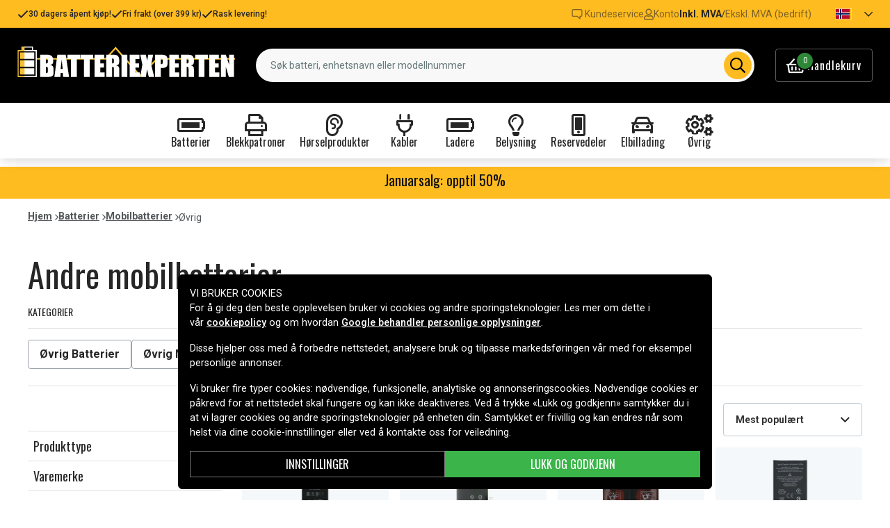

--- FILE ---
content_type: text/html; charset=utf-8
request_url: https://www.batteriexperten.com/no/artiklar/batterier/mobilbatteri/vrig-5/index.html
body_size: 21896
content:
<!doctype html>
<html data-n-head-ssr lang="no" data-n-head="%7B%22lang%22:%7B%22ssr%22:%22no%22%7D%7D">
  <head >
    <meta data-n-head="ssr" charset="utf-8"><meta data-n-head="ssr" name="viewport" content="width=device-width, initial-scale=1"><meta data-n-head="ssr" data-hid="theme-color" name="theme-color" content="#ffbc20"><meta data-n-head="ssr" name="format-detection" content="telephone=no"><meta data-n-head="ssr" data-hid="apple-mobile-web-app-title" name="apple-mobile-web-app-title" content="Batteriexperten"><meta data-n-head="ssr" data-hid="og:image" name="og:image" content="/batteriexperten_alt.webp"><title>Andre mobilbatterier | Batteriexperten</title><link data-n-head="ssr" rel="icon" href="/favicon.ico"><link data-n-head="ssr" rel="apple-touch-icon" href="/apple-touch-icon.png"><link rel="preload" as="style" href="https://fonts.googleapis.com/css2?family=Roboto:wght@400;500;600;700&amp;family=Oswald:wght@400;600;700&amp;family=Roboto+Mono&amp;display=swap" data-hid="fonts-pre"><link rel="stylesheet" href="https://fonts.googleapis.com/css2?family=Roboto:wght@400;500;600;700&amp;family=Oswald:wght@400;600;700&amp;family=Roboto+Mono&amp;display=swap" data-hid="fonts"><link data-n-head="ssr" rel="preconnect" href="https://assets.spares.nu"><link data-n-head="ssr" rel="preconnect" href="https://fonts.gstatic.com"><link rel="preload" as="font" type="font/woff2" href="/_nuxt/fonts/fa-regular-400-min.5026933.woff2" data-hid="font-fa-pre" crossorigin="crossorigin"><link data-n-head="ssr" rel="alternate" hreflang="da" href="https://www.batteriekspert.dk/da/artiklar/batterier/mobilbatteri/ovrigt-5/index.html"><link data-n-head="ssr" rel="alternate" hreflang="de" href="https://www.nextbatt.de/de/artiklar/batterien-und-akkus/handy-akkus/sonstige-5/index.html"><link data-n-head="ssr" rel="alternate" hreflang="fi" href="https://www.akkuasiantuntija.fi/fi/artiklar/akut/mobiiliakut/muut-puhelimen-akut-1/index.html"><link data-n-head="ssr" rel="alternate" hreflang="no" href="https://www.batteriexperten.com/no/artiklar/batterier/mobilbatteri/vrig-5/index.html"><link data-n-head="ssr" rel="alternate" hreflang="sv" href="https://www.batteriexperten.com/sv/artiklar/batterier/mobilbatteri/ovrigt-5/index.html"><link data-n-head="ssr" rel="canonical" href="https://www.batteriexperten.com/no/artiklar/batterier/mobilbatteri/vrig-5/index.html"><style data-n-head="ssr" type="text/css" data-hid="font-awesome">
      @font-face {
        font-family: 'Font Awesome 5 Pro';
        font-display: swap;
        font-style: normal;
        font-weight: 400;
        src: url('/_nuxt/fonts/fa-regular-400-min.e9607ad.eot') format('embedded-opentype'),
             url('/_nuxt/fonts/fa-regular-400-min.5026933.woff2') format('woff2'),
             url('/_nuxt/fonts/fa-regular-400-min.481f1ec.woff') format('woff'),
             url('/_nuxt/fonts/fa-regular-400-min.9adbeb4.ttf') format('truetype'),
             url('/_nuxt/img/fa-regular-400-min.d0210ac.svg#fontawesome') format('svg');
      }
    </style><script data-n-head="ssr" data-hid="gtm-script">window['dataLayer']=[];if(!window._gtm_init){window._gtm_init=1;(function(w,n,d,m,e,p){w[d]=(w[d]==1||n[d]=='yes'||n[d]==1||n[m]==1||(w[e]&&w[e][p]&&w[e][p]()))?1:0})(window,navigator,'doNotTrack','msDoNotTrack','external','msTrackingProtectionEnabled');(function(w,d,s,l,x,y){w[x]={};w._gtm_inject=function(i){if(w.doNotTrack||w[x][i])return;w[x][i]=1;w[l]=w[l]||[];function gtag(){w[l].push(arguments);}gtag('consent','default',{'ad_storage':'denied','analytics_storage':'denied','ad_user_data':'denied','ad_personalization':'denied'});w[l].push({'gtm.start':new Date().getTime(),event:'gtm.js'});var f=d.getElementsByTagName(s)[0],j=d.createElement(s);j.defer=true;j.src='https://www.googletagmanager.com/gtm.js?id='+i;f.parentNode.insertBefore(j,f);};w[l]=w[l]||[];w[l].push({originalLocation:d.location.protocol+"//"+d.location.hostname+d.location.pathname+d.location.search,originalReferrer:d.referrer})})(window,document,'script','dataLayer','_gtm_ids','_gtm_inject')};["GTM-MV7ZZQ8"].forEach(function(i){window._gtm_inject(i)})</script><link rel="stylesheet" href="/_nuxt/css/aa4deaf.css"><link rel="stylesheet" href="/_nuxt/css/ed31fa9.css"><link rel="stylesheet" href="/_nuxt/css/090e61c.css"><link rel="stylesheet" href="/_nuxt/css/cae1a55.css">
  </head>
  <body >
    <noscript data-n-head="ssr" data-hid="gtm-noscript" data-pbody="true"><iframe src="https://www.googletagmanager.com/ns.html?id=GTM-MV7ZZQ8&" height="0" width="0" style="display:none;visibility:hidden" title="gtm"></iframe></noscript><div data-server-rendered="true" id="__nuxt"><!----><div id="__layout"><div><!----><!----><!----> <header class="main-header"><div class="main-header-top-bar d-xl-none"><section tabindex="0" class="hooper"><div class="hooper-list"><ul class="hooper-track" style="transform:translate(0px, 0);"><li aria-hidden="true" class="hooper-slide" style="width:100%;"><div class="main-header-small-usp"><i class="far fa-check"></i> <span>30 dagers åpent kjøp!</span></div></li><li aria-hidden="true" class="hooper-slide" style="width:0px;"><div class="main-header-small-usp"><i class="far fa-check"></i> <span>Fri frakt (over 399 kr)</span></div></li><li aria-hidden="true" class="hooper-slide is-prev" style="width:0px;"><div class="main-header-small-usp"><i class="far fa-check"></i> <span>Rask levering!</span></div></li><li class="hooper-slide is-active" style="width:100%;"><div class="main-header-small-usp"><i class="far fa-check"></i> <span>30 dagers åpent kjøp!</span></div></li><li aria-hidden="true" class="hooper-slide is-next" style="width:0px;"><div class="main-header-small-usp"><i class="far fa-check"></i> <span>Fri frakt (over 399 kr)</span></div></li><li aria-hidden="true" class="hooper-slide" style="width:0px;"><div class="main-header-small-usp"><i class="far fa-check"></i> <span>Rask levering!</span></div></li><li aria-hidden="true" class="hooper-slide is-clone" style="width:100%;"><div class="main-header-small-usp"><i class="far fa-check"></i> <span>30 dagers åpent kjøp!</span></div></li><li aria-hidden="true" class="hooper-slide is-clone" style="width:0px;"><div class="main-header-small-usp"><i class="far fa-check"></i> <span>Fri frakt (over 399 kr)</span></div></li><li aria-hidden="true" class="hooper-slide is-clone" style="width:0px;"><div class="main-header-small-usp"><i class="far fa-check"></i> <span>Rask levering!</span></div></li></ul><div aria-live="polite" aria-atomic="true" class="hooper-liveregion hooper-sr-only">Item 1 of 3</div></div></section></div> <div class="fixed-scroll"><div class="main-header-top-bar d-none d-xl-flex"><div class="container"><div class="row"><div class="d-flex justify-content-between align-items-center w-100"><ul class="main-header-top-bar-list"><li class="main-header-top-bar-item"><i class="far fa-check"></i> <span>30 dagers åpent kjøp!</span></li> <li class="main-header-top-bar-item"><i class="far fa-check"></i> <span>Fri frakt (over 399 kr)</span></li> <li class="main-header-top-bar-item"><i class="far fa-check"></i> <span>Rask levering!</span></li></ul> <ul class="main-header-top-bar-list"><li class="main-header-top-bar-item"><a href="/no/info/kontakt-oss.html" class="main-header-top-bar-link"><img src="[data-uri]" alt> <span>Kundeservice</span></a></li> <li class="main-header-top-bar-item"><a rel="noindex nofollow" class="main-header-top-bar-link"><i class="far fa-user"></i> <span>Konto</span></a></li> <li class="main-header-top-bar-vat main-header-top-bar-item"><a rel="noindex nofollow" class="main-header-top-bar-link is-enabled">
                  Inkl. MVA
                </a> <span>/</span> <a rel="noindex nofollow" class="main-header-top-bar-link">
                  Ekskl. MVA (bedrift)
                </a></li> <li><ul class="nav"><li class="nav-item b-nav-dropdown dropdown main-header-language-switcher"><a role="button" aria-haspopup="true" aria-expanded="false" href="#" target="_self" class="nav-link dropdown-toggle"><span class="flag f-no"></span> <i class="far fa-chevron-down"></i></a><ul tabindex="-1" class="dropdown-menu"><!----></ul></li></ul></li></ul></div></div></div></div> <div class="container branding d-none d-xl-block"><div class="row mx-0 align-items-center"><!----> <div class="col-auto pl-0"><a href="/no" class="nuxt-link-active"><img src="/batteriexperten.svg" height="30" alt="Batteriexperten" class="logo"></a></div> <div class="col"><form action="#"><div dir="auto" class="v-select search-bar vs--single vs--searchable"> <div id="vs1167354__combobox" role="combobox" aria-expanded="false" aria-owns="vs1167354__listbox" aria-controls="vs1167354__listbox" aria-label="Search for option" class="vs__dropdown-toggle"><div class="vs__selected-options"> <input placeholder="Søk batteri, enhetsnavn eller modellnummer" aria-autocomplete="list" aria-labelledby="vs1167354__combobox" aria-controls="vs1167354__listbox" type="search" autocomplete="off" value="" class="vs__search"></div> <div class="vs__actions"><button type="button" title="Clear Selected" aria-label="Clear Selected" class="vs__clear" style="display:none;"><svg xmlns="http://www.w3.org/2000/svg" width="10" height="10"><path d="M6.895455 5l2.842897-2.842898c.348864-.348863.348864-.914488 0-1.263636L9.106534.261648c-.348864-.348864-.914489-.348864-1.263636 0L5 3.104545 2.157102.261648c-.348863-.348864-.914488-.348864-1.263636 0L.261648.893466c-.348864.348864-.348864.914489 0 1.263636L3.104545 5 .261648 7.842898c-.348864.348863-.348864.914488 0 1.263636l.631818.631818c.348864.348864.914773.348864 1.263636 0L5 6.895455l2.842898 2.842897c.348863.348864.914772.348864 1.263636 0l.631818-.631818c.348864-.348864.348864-.914489 0-1.263636L6.895455 5z"></path></svg></button> <span class="search-icon"><i class="far fa-search"></i> <i class="far fa-times"></i></span> <div class="vs__spinner" style="display:none;">Loading...</div></div></div> <ul id="vs1167354__listbox" role="listbox" style="display:none;visibility:hidden;"></ul> </div></form></div> <div class="col-auto pr-0"><a rel="noindex nofollow" class="main-header-shopping-bag d-none d-xl-flex"><span class="main-header-shopping-bag-icon"><i class="far fa-shopping-basket"></i> <span class="main-header-shopping-bag-count">
                0
              </span></span> <span class="main-header-shopping-bag-label">
              Handlekurv
            </span></a></div></div></div> <div class="container d-flex d-xl-none align-items-center py-3 justify-content-between"><!----> <div class="navigation d-xl-none"><button type="button" class="navigation-burger collapsed"><i class="far fa-bars"></i> <span>Meny</span></button> <div tabindex="-1" class="b-sidebar-outer"><!----><div tabindex="-1" role="dialog" aria-modal="true" aria-hidden="true" class="b-sidebar shadow bg-light text-dark" style="display:none;"><header class="b-sidebar-header"><strong><span>Meny</span></strong><button type="button" aria-label="Close" class="close text-dark"><svg viewBox="0 0 16 16" width="1em" height="1em" focusable="false" role="img" aria-label="x" xmlns="http://www.w3.org/2000/svg" fill="currentColor" class="bi-x b-icon bi"><g><path d="M4.646 4.646a.5.5 0 0 1 .708 0L8 7.293l2.646-2.647a.5.5 0 0 1 .708.708L8.707 8l2.647 2.646a.5.5 0 0 1-.708.708L8 8.707l-2.646 2.647a.5.5 0 0 1-.708-.708L7.293 8 4.646 5.354a.5.5 0 0 1 0-.708z"/></g></svg></button></header></div><!----><div class="b-sidebar-backdrop bg-dark" style="display:none;"></div></div></div> <a href="/no" target="_self" class="navbar-brand d-sm-block d-xl-none nuxt-link-active"><img src="/batteriexperten.svg" height="30" alt="Batteriexperten" class="logo"></a> <a rel="noindex nofollow" class="main-header-shopping-bag d-flex d-xl-none"><span class="main-header-shopping-bag-icon"><i class="far fa-shopping-basket"></i> <span class="main-header-shopping-bag-count">
            0
          </span></span> <span class="main-header-shopping-bag-label">
          Handlekurv
        </span></a></div> <div class="main-header-mobile-search d-xl-none"><div class="container"><form action="#"><div dir="auto" class="v-select search-bar vs--single vs--searchable mobile"> <div id="vs1167355__combobox" role="combobox" aria-expanded="false" aria-owns="vs1167355__listbox" aria-controls="vs1167355__listbox" aria-label="Search for option" class="vs__dropdown-toggle"><div class="vs__selected-options"> <input placeholder="Søk batteri, enhetsnavn eller modellnummer" aria-autocomplete="list" aria-labelledby="vs1167355__combobox" aria-controls="vs1167355__listbox" type="search" autocomplete="off" value="" class="vs__search"></div> <div class="vs__actions"><button type="button" title="Clear Selected" aria-label="Clear Selected" class="vs__clear" style="display:none;"><svg xmlns="http://www.w3.org/2000/svg" width="10" height="10"><path d="M6.895455 5l2.842897-2.842898c.348864-.348863.348864-.914488 0-1.263636L9.106534.261648c-.348864-.348864-.914489-.348864-1.263636 0L5 3.104545 2.157102.261648c-.348863-.348864-.914488-.348864-1.263636 0L.261648.893466c-.348864.348864-.348864.914489 0 1.263636L3.104545 5 .261648 7.842898c-.348864.348863-.348864.914488 0 1.263636l.631818.631818c.348864.348864.914773.348864 1.263636 0L5 6.895455l2.842898 2.842897c.348863.348864.914772.348864 1.263636 0l.631818-.631818c.348864-.348864.348864-.914489 0-1.263636L6.895455 5z"></path></svg></button> <span class="search-icon"><i class="far fa-search"></i> <i class="far fa-times"></i></span> <div class="vs__spinner" style="display:none;">Loading...</div></div></div> <ul id="vs1167355__listbox" role="listbox" style="display:none;visibility:hidden;"></ul> </div></form></div></div> <div class="mega-menu"><div class="mega-menu-list d-none d-lg-flex"><div class="mega-menu-item"><div class="mega-menu-item-btn"><i class="far fa-battery-full"></i> <span>Batterier</span></div></div><div class="mega-menu-item"><div class="mega-menu-item-btn"><i class="far fa-print"></i> <span>Blekkpatroner</span></div></div><div class="mega-menu-item"><div class="mega-menu-item-btn"><i class="far fa-ear"></i> <span>Hørselprodukter</span></div></div><div class="mega-menu-item"><div class="mega-menu-item-btn"><i class="far fa-plug"></i> <span>Kabler</span></div></div><div class="mega-menu-item"><div class="mega-menu-item-btn"><i class="far fa-battery-full"></i> <span>Ladere</span></div></div><div class="mega-menu-item"><div class="mega-menu-item-btn"><i class="far fa-lightbulb"></i> <span>Belysning</span></div></div><div class="mega-menu-item"><div class="mega-menu-item-btn"><i class="far fa-mobile-alt"></i> <span>Reservedeler</span></div></div><div class="mega-menu-item"><div class="mega-menu-item-btn"><i class="far fa-car"></i> <span>Elbillading</span></div></div><div class="mega-menu-item"><div class="mega-menu-item-btn"><i class="far fa-cogs"></i> <span>Øvrig</span></div></div></div> <section tabindex="0" class="mega-menu-list d-lg-none hooper"><div class="hooper-list"><ul class="hooper-track" style="transform:translate(0px, 0);"><li class="mega-menu-item hooper-slide is-active" style="width:0px;"><div class="mega-menu-item-btn"><i class="far fa-battery-full"></i> <span>Batterier</span></div></li><li class="mega-menu-item hooper-slide is-active" style="width:0px;"><div class="mega-menu-item-btn"><i class="far fa-print"></i> <span>Blekkpatroner</span></div></li><li class="mega-menu-item hooper-slide is-active" style="width:0px;"><div class="mega-menu-item-btn"><i class="far fa-ear"></i> <span>Hørselprodukter</span></div></li><li class="mega-menu-item hooper-slide is-active" style="width:0px;"><div class="mega-menu-item-btn"><i class="far fa-plug"></i> <span>Kabler</span></div></li><li aria-hidden="true" class="mega-menu-item hooper-slide is-next" style="width:0px;"><div class="mega-menu-item-btn"><i class="far fa-battery-full"></i> <span>Ladere</span></div></li><li aria-hidden="true" class="mega-menu-item hooper-slide" style="width:0px;"><div class="mega-menu-item-btn"><i class="far fa-lightbulb"></i> <span>Belysning</span></div></li><li aria-hidden="true" class="mega-menu-item hooper-slide" style="width:0px;"><div class="mega-menu-item-btn"><i class="far fa-mobile-alt"></i> <span>Reservedeler</span></div></li><li aria-hidden="true" class="mega-menu-item hooper-slide" style="width:0px;"><div class="mega-menu-item-btn"><i class="far fa-car"></i> <span>Elbillading</span></div></li><li aria-hidden="true" class="mega-menu-item hooper-slide" style="width:0px;"><div class="mega-menu-item-btn"><i class="far fa-cogs"></i> <span>Øvrig</span></div></li></ul><div class="hooper-navigation"><button type="button" class="hooper-prev"><svg class="icon icon-arrowLeft" viewBox="0 0 24 24" width="24px" height="24px"><title>Arrow Left</title><path d="M0 0h24v24H0z" fill="none"></path><path d="M15.41 16.59L10.83 12l4.58-4.59L14 6l-6 6 6 6 1.41-1.41z"></path></svg></button><button type="button" class="hooper-next"><svg class="icon icon-arrowRight" viewBox="0 0 24 24" width="24px" height="24px"><title>Arrow Right</title><path d="M0 0h24v24H0z" fill="none"></path><path d="M8.59 16.59L13.17 12 8.59 7.41 10 6l6 6-6 6-1.41-1.41z"></path></svg></button></div><div aria-live="polite" aria-atomic="true" class="hooper-liveregion hooper-sr-only">Item 1 of 9</div></div></section> <!----></div></div></header> <section class="extra-banner"><!----></section> <section class="store-message"><div class="container">
<h5>
    <a href="https://www.batteriexperten.com/no/artiklar/ovrig/januarsalg/index.html" style="text-decoration: none; color: inherit;">
        Januarsalg: opptil 50%
    </a>

</h5></div></section> <div class="container"><nav class="breadcrumbs"><ul><li class="breadcrumbs-item"><a href="/">Hjem</a> <img src="[data-uri]" alt="divider"></li> <li class="breadcrumbs-item"><a href="/no/artiklar/batterier/index.html">Batterier</a> <img src="[data-uri]" alt="divider"></li><li class="breadcrumbs-item"><a href="/no/artiklar/batterier/mobilbatteri/index.html">Mobilbatterier</a> <img src="[data-uri]" alt="divider"></li><li class="breadcrumbs-item"><span>Øvrig</span> <!----></li></ul></nav></div> <main data-fetch-key="ProductCategory:0" class="mb-5 fits"><div class="container mt-3"><h1 class="page-heading">Andre mobilbatterier</h1> <!----> <!----> <div class="product-categories mb-4"><h2 class="page-subheading mb-lg-3">
    Kategorier
  </h2> <!----></div></div> <section class="product-grid"><div class="container"><a id="gridanchor"></a> <div class="row"><div class="col-12 col-lg-3 py-3"><!----> <span class="product-grid-amount d-block d-lg-none">
          1520 
        </span> <div tabindex="-1" class="b-sidebar-outer product-grid-filter"><!----><div tabindex="-1" role="dialog" aria-modal="false" aria-hidden="true" class="b-sidebar b-sidebar-right bg-light text-dark" style="display:none;"><header class="b-sidebar-header"><h5>Filter</h5> <div class="product-grid-filter-close"><img src="[data-uri]" alt="close"></div></header></div><!----><!----></div></div> <div class="col-12 col-lg-9"><div class="product-grid-header mb-3"><button type="button" class="product-grid-header-button d-lg-none">
            Filter
            <span><small>0</small></span> <img src="[data-uri]" alt="filters"></button> <button type="button" class="product-grid-header-button d-lg-none">
            Mest populært
            <i class="far fa-chevron-down"></i></button> <span class="product-grid-amount d-none d-lg-block">
            1520 
          </span> <div class="d-none d-lg-block product-grid-header-select"><div dir="auto" class="v-select vs--single vs--unsearchable"> <div id="vs1167356__combobox" role="combobox" aria-expanded="false" aria-owns="vs1167356__listbox" aria-controls="vs1167356__listbox" aria-label="Search for option" class="vs__dropdown-toggle"><div class="vs__selected-options"><span class="vs__selected">
            Mest populært
           <!----></span> <input readonly="readonly" aria-autocomplete="list" aria-labelledby="vs1167356__combobox" aria-controls="vs1167356__listbox" type="search" autocomplete="off" value="" class="vs__search"></div> <div class="vs__actions"><button type="button" title="Clear Selected" aria-label="Clear Selected" class="vs__clear" style="display:none;"><svg xmlns="http://www.w3.org/2000/svg" width="10" height="10"><path d="M6.895455 5l2.842897-2.842898c.348864-.348863.348864-.914488 0-1.263636L9.106534.261648c-.348864-.348864-.914489-.348864-1.263636 0L5 3.104545 2.157102.261648c-.348863-.348864-.914488-.348864-1.263636 0L.261648.893466c-.348864.348864-.348864.914489 0 1.263636L3.104545 5 .261648 7.842898c-.348864.348863-.348864.914488 0 1.263636l.631818.631818c.348864.348864.914773.348864 1.263636 0L5 6.895455l2.842898 2.842897c.348863.348864.914772.348864 1.263636 0l.631818-.631818c.348864-.348864.348864-.914489 0-1.263636L6.895455 5z"></path></svg></button> <i class="far fa-chevron-down"></i> <i class="far fa-chevron-up"></i> <div class="vs__spinner" style="display:none;">Loading...</div></div></div> <ul id="vs1167356__listbox" role="listbox" style="display:none;visibility:hidden;"></ul> </div></div> <!----></div> <div class="product-grid-list"><div class="product-grid-item"><a href="/no/artiklar/google-pixel-6-original-battery.html" class="product-card-item product-1"><!----> <div class="product-card-images"><img loading="lazy" src="https://assets.spares.nu/products/thumb/0_-_-_5_-_-_G730-05942-01.jpg" width="300" height="300" alt="Google Pixel 6 originalbatteri" class="featured"> <!----></div> <div class="product-card-details"><h3 class="product-card-title">Google Pixel 6 originalbatteri</h3> <div class="product-card-score"><i class="review-rating"></i>
      
    </div> <div class="product-card-pricing product-card-pricing-full">249 kr</div> <!----> <div class="product-card-stock-status"><div class="stock-indicator presale"></div> 
          Forventes tilbake på lager {estimated_at}
        </div> <button type="button" class="btn product-card-action btn-success rounded-0">
      Kjøp
    </button> <!----></div></a></div><div class="product-grid-item"><a href="/no/artiklar/google-pixel-7a-batteri-4300mah.html" class="product-card-item product-1"><!----> <div class="product-card-images"><img loading="lazy" src="https://assets.spares.nu/products/thumb/GP5JE-GP7A_H80eYP0a9pkLVQxeQU52i.jpg" width="225" height="300" alt="Google Pixel 7A-batteri - 4300mAh" class="featured"> <!----></div> <div class="product-card-details"><h3 class="product-card-title">Google Pixel 7A-batteri - 4300mAh</h3> <div class="product-card-score"><i data-score="5" class="review-rating"></i>
      5
    </div> <div class="product-card-pricing product-card-pricing-full">149 kr</div> <!----> <div class="product-card-stock-status"><div class="stock-indicator in-stock"></div> 
          På lager – rask levering
        </div> <button type="button" class="btn product-card-action btn-success rounded-0">
      Kjøp
    </button> <!----></div></a></div><div class="product-grid-item"><a href="/no/artiklar/oneplus-9-pro-batteri.html" class="product-card-item product-1"><!----> <div class="product-card-images"><img loading="lazy" src="https://assets.spares.nu/products/thumb/1031100037_1pObs6CMBcGGN0iMzgKfq.jpg" width="300" height="300" alt="OnePlus 9 Pro Batteri" class="featured"> <!----></div> <div class="product-card-details"><h3 class="product-card-title">OnePlus 9 Pro Batteri</h3> <div class="product-card-score"><i data-score="5" class="review-rating"></i>
      5
    </div> <div class="product-card-pricing product-card-pricing-full">399 kr</div> <!----> <div class="product-card-stock-status"><div class="stock-indicator in-stock"></div> 
          På lager – rask levering
        </div> <button type="button" class="btn product-card-action btn-success rounded-0">
      Kjøp
    </button> <!----></div></a></div><div class="product-grid-item"><a href="/no/artiklar/google-pixel-6a-batteri.html" class="product-card-item product-1"><!----> <div class="product-card-images"><img loading="lazy" src="https://assets.spares.nu/products/thumb/0_-_-_5_-_-_XiCc5VgmeFogF5aV.jpg" width="300" height="300" alt="Google pixel 6a-batteri" class="featured"> <!----></div> <div class="product-card-details"><h3 class="product-card-title">Google pixel 6a-batteri</h3> <div class="product-card-score"><i data-score="5" class="review-rating"></i>
      5
    </div> <div class="product-card-pricing product-card-pricing-full">139 kr</div> <!----> <div class="product-card-stock-status"><div class="stock-indicator in-stock"></div> 
          På lager – rask levering
        </div> <button type="button" class="btn product-card-action btn-success rounded-0">
      Kjøp
    </button> <!----></div></a></div><div class="product-grid-item"><a href="/no/artiklar/oneplus-9-batteri.html" class="product-card-item product-1"><!----> <div class="product-card-images"><img loading="lazy" src="https://assets.spares.nu/products/thumb/1031100041_ZkKCj5gvWYp1H8v5skwKa.jpg" width="300" height="300" alt="OnePlus 9 Batteri" class="featured"> <!----></div> <div class="product-card-details"><h3 class="product-card-title">OnePlus 9 Batteri</h3> <div class="product-card-score"><i class="review-rating"></i>
      
    </div> <div class="product-card-pricing product-card-pricing-full">349 kr</div> <!----> <div class="product-card-stock-status"><div class="stock-indicator in-stock"></div> 
          På lager – rask levering
        </div> <button type="button" class="btn product-card-action btn-success rounded-0">
      Kjøp
    </button> <!----></div></a></div><div class="product-grid-item"><a href="/no/artiklar/google-pixel-7-batteri-4355mah.html" class="product-card-item product-1"><!----> <div class="product-card-images"><img loading="lazy" src="https://assets.spares.nu/products/thumb/GZE8U-GP7_hgwhRMiH4qK0P3so7iDPD.jpg" width="225" height="300" alt="Google Pixel 7-batteri - 4355mAh" class="featured"> <!----></div> <div class="product-card-details"><h3 class="product-card-title">Google Pixel 7-batteri - 4355mAh</h3> <div class="product-card-score"><i class="review-rating"></i>
      
    </div> <div class="product-card-pricing product-card-pricing-full">159 kr</div> <!----> <div class="product-card-stock-status"><div class="stock-indicator in-stock"></div> 
          På lager – rask levering
        </div> <button type="button" class="btn product-card-action btn-success rounded-0">
      Kjøp
    </button> <!----></div></a></div><div class="product-grid-item"><a href="/no/artiklar/google-pixel-5-originalt-batteri-4000mah.html" class="product-card-item product-1"><!----> <div class="product-card-images"><img loading="lazy" src="https://assets.spares.nu/products/thumb/0_-_-_5_-_-_364027_2_7mw8p4qzSMgLH-so_tj07.jpg" width="300" height="300" alt="Google Pixel 5 originalt batteri" class="featured"> <!----></div> <div class="product-card-details"><h3 class="product-card-title">Google Pixel 5 originalt batteri</h3> <div class="product-card-score"><i class="review-rating"></i>
      
    </div> <div class="product-card-pricing product-card-pricing-full">325 kr</div> <!----> <div class="product-card-stock-status"><div class="stock-indicator in-stock"></div> 
          På lager – rask levering
        </div> <button type="button" class="btn product-card-action btn-success rounded-0">
      Kjøp
    </button> <!----></div></a></div><div class="product-grid-item"><a href="/no/artiklar/sony-xperia-1-ii-5g-green-edition-etc.html" class="product-card-item product-1"><!----> <div class="product-card-images"><img loading="lazy" src="https://assets.spares.nu/products/thumb/192c43f6-448b-4403-9c98-5aa78d1a2e53.jpg" width="150" height="109" alt="Sony Xperia 1 II 5G Green Edition osv." class="featured"> <!----></div> <div class="product-card-details"><h3 class="product-card-title">Sony Xperia 1 II 5G Green Edition osv.</h3> <div class="product-card-score"><i data-score="3" class="review-rating"></i>
      3
    </div> <div class="product-card-pricing product-card-pricing-full">169 kr</div> <!----> <div class="product-card-stock-status"><div class="stock-indicator in-stock"></div> 
          På lager – rask levering
        </div> <button type="button" class="btn product-card-action btn-success rounded-0">
      Kjøp
    </button> <!----></div></a></div><div class="product-grid-item"><a href="/no/artiklar/google-pixel-7-pro-batteri-5000mah.html" class="product-card-item product-1"><!----> <div class="product-card-images"><img loading="lazy" src="https://assets.spares.nu/products/thumb/GMF5Z-GP7P_FhYwCqHd3x9ALIFCYZ5Xw.jpg" width="225" height="300" alt="Google Pixel 7 Pro-batteri - 5000mAh" class="featured"> <!----></div> <div class="product-card-details"><h3 class="product-card-title">Google Pixel 7 Pro-batteri - 5000mAh</h3> <div class="product-card-score"><i data-score="5" class="review-rating"></i>
      5
    </div> <div class="product-card-pricing product-card-pricing-full">159 kr</div> <!----> <div class="product-card-stock-status"><div class="stock-indicator in-stock"></div> 
          På lager – rask levering
        </div> <button type="button" class="btn product-card-action btn-success rounded-0">
      Kjøp
    </button> <!----></div></a></div><div class="product-grid-item"><a href="/no/artiklar/google-pixel-4a-5g-batteri.html" class="product-card-item product-1"><!----> <div class="product-card-images"><img loading="lazy" src="https://assets.spares.nu/products/thumb/0_-_-_5_-_-_364017_2_UdW9g2126NpGriWZnaSx3.jpg" width="300" height="300" alt="Google Pixel 4a 5G Batteri" class="featured"> <!----></div> <div class="product-card-details"><h3 class="product-card-title">Google Pixel 4a 5G Batteri</h3> <div class="product-card-score"><i class="review-rating"></i>
      
    </div> <div class="product-card-pricing product-card-pricing-full">299 kr</div> <!----> <div class="product-card-stock-status"><div class="stock-indicator in-stock"></div> 
          På lager – rask levering
        </div> <button type="button" class="btn product-card-action btn-success rounded-0">
      Kjøp
    </button> <!----></div></a></div><div class="product-grid-item"><a href="/no/artiklar/google-pixel-6-batteri.html" class="product-card-item product-1"><!----> <div class="product-card-images"><img loading="lazy" src="https://assets.spares.nu/products/thumb/0_-_-_5_-_-_Google-Pixel-6-Replacement-Battery-GMSB3-116151606706.jpg" width="240" height="300" alt="Google pixel 6 batteri" class="featured"> <!----></div> <div class="product-card-details"><h3 class="product-card-title">Google pixel 6 batteri</h3> <div class="product-card-score"><i class="review-rating"></i>
      
    </div> <div class="product-card-pricing product-card-pricing-full">129 kr</div> <!----> <div class="product-card-stock-status"><div class="stock-indicator in-stock"></div> 
          På lager – rask levering
        </div> <button type="button" class="btn product-card-action btn-success rounded-0">
      Kjøp
    </button> <!----></div></a></div><div class="product-grid-item"><a href="/no/artiklar/spare-1128-uhf-reader-etc.html" class="product-card-item product-1"><!----> <div class="product-card-images"><img loading="lazy" src="https://assets.spares.nu/products/thumb/DEP750XL_-dettsIxSKCRlqEYtWXsC.jpg" width="300" height="240" alt="Spare 1128 UHF Reader etc" class="featured"> <!----></div> <div class="product-card-details"><h3 class="product-card-title">Spare 1128 UHF Reader etc</h3> <div class="product-card-score"><i data-score="5" class="review-rating"></i>
      5
    </div> <div class="product-card-pricing product-card-pricing-full">199 kr</div> <!----> <div class="product-card-stock-status"><div class="stock-indicator in-stock"></div> 
          På lager – rask levering
        </div> <button type="button" class="btn product-card-action btn-success rounded-0">
      Kjøp
    </button> <!----></div></a></div></div>  <div class="product-grid-list"><div class="product-grid-item"><a href="/no/artiklar/xiaomi-mi-10t-5g-etc.html" class="product-card-item product-1"><!----> <div class="product-card-images"><img loading="lazy" src="https://assets.spares.nu/products/thumb/MUK320SL_pgdfqhl7-FcRQhWZCqco9.jpg" width="300" height="203" alt="Xiaomi Mi 10T 5G etc" class="featured"> <!----></div> <div class="product-card-details"><h3 class="product-card-title">Xiaomi Mi 10T 5G etc</h3> <div class="product-card-score"><i data-score="5" class="review-rating"></i>
      5
    </div> <div class="product-card-pricing product-card-pricing-full">199 kr</div> <!----> <div class="product-card-stock-status"><div class="stock-indicator in-stock"></div> 
          På lager – rask levering
        </div> <button type="button" class="btn product-card-action btn-success rounded-0">
      Kjøp
    </button> <!----></div></a></div><div class="product-grid-item"><a href="/no/artiklar/doro-332-mfl-erstatningsbatteri.html" class="product-card-item product-1"><!----> <div class="product-card-images"><img loading="lazy" src="https://assets.spares.nu/products/thumb/DO_HFC250SL_U-ALfDuciKArfnlZAEaHe.jpg" width="300" height="263" alt="Doro 332 mfl erstatningsbatteri" class="featured"> <!----></div> <div class="product-card-details"><h3 class="product-card-title">Doro 332 mfl erstatningsbatteri</h3> <div class="product-card-score"><i data-score="5" class="review-rating"></i>
      5
    </div> <div class="product-card-pricing product-card-pricing-full">79 kr</div> <!----> <div class="product-card-stock-status"><div class="stock-indicator in-stock"></div> 
          På lager – rask levering
        </div> <button type="button" class="btn product-card-action btn-success rounded-0">
      Kjøp
    </button> <!----></div></a></div><div class="product-grid-item"><a href="/no/artiklar/oneplus-8-pro-batteri.html" class="product-card-item product-1"><!----> <div class="product-card-images"><img loading="lazy" src="https://assets.spares.nu/products/thumb/1031100013_XXlKEEY4uxZuP-MSt_lOo.png" width="300" height="300" alt="OnePlus 8 Pro Batteri" class="featured"> <!----></div> <div class="product-card-details"><h3 class="product-card-title">OnePlus 8 Pro Batteri</h3> <div class="product-card-score"><i data-score="5" class="review-rating"></i>
      5
    </div> <div class="product-card-pricing product-card-pricing-full">379 kr</div> <!----> <div class="product-card-stock-status"><div class="stock-indicator in-stock"></div> 
          På lager – rask levering
        </div> <button type="button" class="btn product-card-action btn-success rounded-0">
      Kjøp
    </button> <!----></div></a></div><div class="product-grid-item"><a href="/no/artiklar/google-pixel-6a-etc.html" class="product-card-item product-1"><!----> <div class="product-card-images"><img loading="lazy" src="https://assets.spares.nu/products/thumb/GPW617SL_E_qnmaWMemA2ZThiqBcBe.jpg" width="200" height="200" alt="Google Pixel 6a etc" class="featured"> <!----></div> <div class="product-card-details"><h3 class="product-card-title">Google Pixel 6a etc</h3> <div class="product-card-score"><i class="review-rating"></i>
      
    </div> <div class="product-card-pricing product-card-pricing-full">219 kr</div> <!----> <div class="product-card-stock-status"><div class="stock-indicator in-stock"></div> 
          På lager – rask levering
        </div> <button type="button" class="btn product-card-action btn-success rounded-0">
      Kjøp
    </button> <!----></div></a></div><div class="product-grid-item"><a href="/no/artiklar/oneplus-5-dual-sim-etc.html" class="product-card-item product-1"><!----> <div class="product-card-images"><img loading="lazy" src="https://assets.spares.nu/products/thumb/YJT500SL_YL0X0rtjVnJnQiOosvO_o.jpg" width="300" height="230" alt="Oneplus 5 Dual SIM etc" class="featured"> <!----></div> <div class="product-card-details"><h3 class="product-card-title">Oneplus 5 Dual SIM etc</h3> <div class="product-card-score"><i data-score="5" class="review-rating"></i>
      5
    </div> <div class="product-card-pricing product-card-pricing-full">149 kr</div> <!----> <div class="product-card-stock-status"><div class="stock-indicator in-stock"></div> 
          På lager – rask levering
        </div> <button type="button" class="btn product-card-action btn-success rounded-0">
      Kjøp
    </button> <!----></div></a></div><div class="product-grid-item"><a href="/no/artiklar/oneplus-8t-batteri.html" class="product-card-item product-1"><!----> <div class="product-card-images"><img loading="lazy" src="https://assets.spares.nu/products/thumb/1031100032_joGD34M5ZjkFcZwNmD-cv.jpg" width="296" height="300" alt="OnePlus 8T Batteri" class="featured"> <!----></div> <div class="product-card-details"><h3 class="product-card-title">OnePlus 8T Batteri</h3> <div class="product-card-score"><i class="review-rating"></i>
      
    </div> <div class="product-card-pricing product-card-pricing-full">529 kr</div> <!----> <div class="product-card-stock-status"><div class="stock-indicator in-stock"></div> 
          På lager – rask levering
        </div> <button type="button" class="btn product-card-action btn-success rounded-0">
      Kjøp
    </button> <!----></div></a></div><div class="product-grid-item"><a href="/no/artiklar/sony-xperia-l1-etc.html" class="product-card-item product-1"><!----> <div class="product-card-images"><img loading="lazy" src="https://assets.spares.nu/products/thumb/ERL100SL_HEnITL2KtaF58TjhlxxBt.jpg" width="300" height="217" alt="Sony Xperia L1 etc" class="featured"> <!----></div> <div class="product-card-details"><h3 class="product-card-title">Sony Xperia L1 etc</h3> <div class="product-card-score"><i data-score="5" class="review-rating"></i>
      5
    </div> <div class="product-card-pricing product-card-pricing-full">139 kr</div> <!----> <div class="product-card-stock-status"><div class="stock-indicator in-stock"></div> 
          På lager – rask levering
        </div> <button type="button" class="btn product-card-action btn-success rounded-0">
      Kjøp
    </button> <!----></div></a></div><div class="product-grid-item"><a href="/no/artiklar/alcatel-one-touch-pixi-4-40-etc.html" class="product-card-item product-1"><!----> <div class="product-card-images"><img loading="lazy" src="https://assets.spares.nu/products/thumb/OTP440XL_DBAaTzawezqoi0yiQeGMC.jpg" width="300" height="227" alt="Alcatel One Touch Pixi 4 4.0 etc" class="featured"> <!----></div> <div class="product-card-details"><h3 class="product-card-title">Alcatel One Touch Pixi 4 4.0 etc</h3> <div class="product-card-score"><i data-score="4" class="review-rating"></i>
      4
    </div> <div class="product-card-pricing product-card-pricing-full">99 kr</div> <!----> <div class="product-card-stock-status"><div class="stock-indicator in-stock"></div> 
          På lager – rask levering
        </div> <button type="button" class="btn product-card-action btn-success rounded-0">
      Kjøp
    </button> <!----></div></a></div><div class="product-grid-item"><a href="/no/artiklar/oneplus-8-pro-li-ion-batteri-blp759-4410mah-387v-15c-546473-xa-b416.html" class="product-card-item product-1"><!----> <div class="product-card-images"><img loading="lazy" src="https://assets.spares.nu/products/thumb/0_-_-_5_-_-_345632_2_0_iHvNG1jDs7_T8_G1c36.jpg" width="300" height="300" alt="OnePlus 8 Pro Li-ion-batteri BLP759 4410mAh 3,87V 1,5C 546473 Xa B416" class="featured"> <!----></div> <div class="product-card-details"><h3 class="product-card-title">OnePlus 8 Pro Li-ion-batteri BLP759 4410mAh 3,87V 1,5C 546473 Xa B416</h3> <div class="product-card-score"><i data-score="5" class="review-rating"></i>
      5
    </div> <div class="product-card-pricing product-card-pricing-full">549 kr</div> <!----> <div class="product-card-stock-status"><div class="stock-indicator in-stock"></div> 
          På lager – rask levering
        </div> <button type="button" class="btn product-card-action btn-success rounded-0">
      Kjøp
    </button> <!----></div></a></div><div class="product-grid-item"><a href="/no/artiklar/oneplus-10-pro-etc.html" class="product-card-item product-1"><!----> <div class="product-card-images"><img loading="lazy" src="https://assets.spares.nu/products/thumb/OPL899SL_4nO4xfb_FQDw7krdVnUYF.jpg" width="200" height="200" alt="OnePlus 10 Pro osv." class="featured"> <!----></div> <div class="product-card-details"><h3 class="product-card-title">OnePlus 10 Pro osv.</h3> <div class="product-card-score"><i class="review-rating"></i>
      
    </div> <div class="product-card-pricing product-card-pricing-full">219 kr</div> <!----> <div class="product-card-stock-status"><div class="stock-indicator in-stock"></div> 
          På lager – rask levering
        </div> <button type="button" class="btn product-card-action btn-success rounded-0">
      Kjøp
    </button> <!----></div></a></div><div class="product-grid-item"><a href="/no/artiklar/oneplus-nord-etc.html" class="product-card-item product-1"><!----> <div class="product-card-images"><img loading="lazy" src="https://assets.spares.nu/products/thumb/479a2e13-1a7b-4264-ae9e-e66a832e9344.jpg" width="150" height="106" alt="Oneplus Nord etc" class="featured"> <!----></div> <div class="product-card-details"><h3 class="product-card-title">Oneplus Nord etc</h3> <div class="product-card-score"><i data-score="5" class="review-rating"></i>
      5
    </div> <div class="product-card-pricing product-card-pricing-full">169 kr</div> <!----> <div class="product-card-stock-status"><div class="stock-indicator in-stock"></div> 
          På lager – rask levering
        </div> <button type="button" class="btn product-card-action btn-success rounded-0">
      Kjøp
    </button> <!----></div></a></div><div class="product-grid-item"><a href="/no/artiklar/cat-s41-batteri-4400mah.html" class="product-card-item product-1"><!----> <div class="product-card-images"><img loading="lazy" src="https://assets.spares.nu/products/thumb/CS-CAS410SL_Y28r-H3ycAFFuPy_5AYHG.jpg" width="300" height="300" alt="Cat S41 etc" class="featured"> <!----></div> <div class="product-card-details"><h3 class="product-card-title">Cat S41 etc</h3> <div class="product-card-score"><i data-score="5" class="review-rating"></i>
      5
    </div> <div class="product-card-pricing product-card-pricing-full">199 kr</div> <!----> <div class="product-card-stock-status"><div class="stock-indicator in-stock"></div> 
          På lager – rask levering
        </div> <button type="button" class="btn product-card-action btn-success rounded-0">
      Kjøp
    </button> <!----></div></a></div></div> <!----> <div class="product-grid-footer mt-3 mt-lg-4"><nav aria-hidden="false" aria-label="Pagination"><ul aria-disabled="false" class="pagination b-pagination"><!----><li aria-hidden="true" class="page-item disabled"><span aria-label="Go to previous page" aria-disabled="true" class="page-link"><img src="[data-uri]" alt="Tidligere"></span></li><!----><!----><li class="page-item active"><a href="/no/artiklar/batterier/mobilbatteri/vrig-5/index.html" aria-current="page" aria-label="Go to page 1" target="_self" class="page-link nuxt-link-exact-active nuxt-link-active">1</a></li><li class="page-item"><a href="/no/artiklar/batterier/mobilbatteri/vrig-5/index.html?page=2" aria-label="Go to page 2" target="_self" class="page-link">2</a></li><li class="page-item"><a href="/no/artiklar/batterier/mobilbatteri/vrig-5/index.html?page=3" aria-label="Go to page 3" target="_self" class="page-link">3</a></li><li class="page-item bv-d-xs-down-none"><a href="/no/artiklar/batterier/mobilbatteri/vrig-5/index.html?page=4" aria-label="Go to page 4" target="_self" class="page-link">4</a></li><li class="page-item bv-d-xs-down-none"><a href="/no/artiklar/batterier/mobilbatteri/vrig-5/index.html?page=5" aria-label="Go to page 5" target="_self" class="page-link">5</a></li><li role="separator" class="page-item disabled bv-d-xs-down-none"><span class="page-link">…</span></li><li class="page-item"><a href="/no/artiklar/batterier/mobilbatteri/vrig-5/index.html?page=64" aria-label="Go to page 64" target="_self" class="page-link">64</a></li><li class="page-item"><a href="/no/artiklar/batterier/mobilbatteri/vrig-5/index.html?page=2" aria-label="Go to next page" target="_self" class="page-link"><img src="[data-uri]" alt="Neste"></a></li><!----></ul></nav></div></div></div></div> <!----></section></main> <!----> <!----> <footer class="main-footer"><div class="main-footer__usp py-4 mb-lg-4"><div class="container"><div class="row"><div class="col-6 col-md-3 mb-3"><div class="main-footer__usp_item"><i class="far fa-file-invoice"></i> <span> Rask levering!</span></div></div> <div class="col-6 col-md-3 mb-3"><div class="main-footer__usp_item"><i class="far fa-shipping-fast"></i> <span>Fri frakt over 399 kr</span></div></div> <div class="col-6 col-md-3"><div class="main-footer__usp_item"><i class="far fa-box-full"></i> <span>30 dagers åpent kjøp</span></div></div> <div class="col-6 col-md-3"><div class="main-footer__usp_item"><i class="far fa-shield-check"></i> <span>Trygge produkter – EU-standard</span></div></div></div></div></div> <div class="container"><div class="row"><div class="col-lg-5"><!----> <div class="main-footer__info my-4"><a href="/no" class="main-footer__logo nuxt-link-active"><img src="/batteriexperten.svg" height="28" alt="Batteriexperten" loading="lazy" class="logo"></a> <p>Norges spesialist på batterier, ladere og tilbehør. Vi tilbyr produkter til mobil, PC, hjem, kjøretøy og mye mer – alltid med rask levering fra vårt norske lager og god kundeservice. Trygg netthandel siden 2006.</p></div></div> <div class="col-lg-7"><div class="row"><div class="site-footer-list col-md-4 mb-3"><div class="site-footer-list__header"><h4 class="site-footer-list__title">Hjelpesenter</h4> <i class="far fa-chevron-down"></i> <i class="far fa-chevron-up d-none"></i></div> <ul class="site-footer-list__list">
        <li><a href="/no/info/sporsmal-og-svar.html">Vanligste Spørsmål</a></li>
        <li><a href="/no/retur.html">Returer</a></li>
        <li><a href="/no/Bedriftskunde.html">Bedriftskunde</a></li><li><a href="https://www.batteriexperten.com/no/info/hvilket-batteri-har-jeg.html">Hvilket batteri har jeg?</a></li>
    </ul></div><div class="site-footer-list col-md-4 mb-3"><div class="site-footer-list__header"><h4 class="site-footer-list__title">Informasjon</h4> <i class="far fa-chevron-down"></i> <i class="far fa-chevron-up d-none"></i></div> <ul class="site-footer-list__list">
        <li><a href="/no/info/om-oss.html">Om oss</a></li>
        <li><a href="/no/info/personopplysninger-2.html">Personopplysninger</a></li>
        <li><a href="/no/info/kjpevilar.html">Kjøpevilkår</a></li>
        <li><a href="/no/cookies-3.html">Cookies</a></li>
    </ul></div><div class="site-footer-list col-md-4 mb-3"><div class="site-footer-list__header"><h4 class="site-footer-list__title">Kundeservice</h4> <i class="far fa-chevron-down"></i> <i class="far fa-chevron-up d-none"></i></div> <ul class="site-footer-list__list">
        <li><a href="/no/info/vanligste-sprsmalene.html">Vanlige spørsmål</a></li>
        <li><a href="/no/info/kontakt-oss.html">Kontakt oss</a></li>

        <li><a href="tel:23960155" rel="nofollow">Telefon 23 96 01 55 <br>mandag-fredag kl 09-12</a>&nbsp;</li>
    </ul></div></div></div></div> <div class="row mt-4 mt-lg-0"><div class="col-md-6 col-lg-4 mb-4 mb-lg-3"><h3 class="main-footer__subheading text-center text-lg-left mb-3 mb-lg-4">
          Betalingsalternativer
        </h3> <ul class="d-flex align-items-center justify-content-center justify-content-lg-start"><li class="mr-2"><img src="/_nuxt/img/vipps.add19bd.svg" alt="vipps" width="70" height="32" loading="lazy" title="Payment method"></li><li class="mr-2"><img src="/_nuxt/img/visa.fc35fff.svg" alt="visa" width="64" height="20" loading="lazy" title="Payment method"></li><li class="mr-2"><img src="/_nuxt/img/mc.86c2250.svg" alt="mc" width="48" height="30" loading="lazy" title="Payment method"></li><li class="mr-2"><img src="/_nuxt/img/walley_alt.39f0af5.svg" alt="walley_alt" width="48" height="30" loading="lazy" title="Payment method"></li></ul></div> <div class="col-md-6 col-lg-4 mb-4 mb-lg-3"><h3 class="main-footer__subheading text-center text-lg-left mb-3 mb-lg-4">
          Leveringsalternativer
        </h3> <ul class="d-flex flex-wrap align-items-center justify-content-center justify-content-lg-start"><li class="mr-2"><img src="/_nuxt/img/instabox.fe97ed4.svg" alt="instabox" width="70" height="32" loading="lazy" title="Delivery method"></li><li class="mr-2"><img src="/_nuxt/img/bring.8250572.svg" alt="bring" width="70" height="32" loading="lazy" title="Delivery method"></li></ul></div> <div class="col-md-6 col-lg-4 mb-4 mb-lg-3 d-flex"><ul class="main-footer-images"><li><img src="/_nuxt/img/trustindex-logo.3929e25.webp" alt="trust-index" loading="lazy"></li></ul></div></div> <div class="row"><div class="col text-center text-lg-left mb-4"><small>Copyright © 2026, Spares Nordic AB</small></div></div></div></footer> <!----></div></div></div><script>window.__NUXT__=(function(a,b,c,d,e,f,g,h,i,j,k,l,m,n,o,p,q,r,s,t,u,v,w,x,y,z,A,B,C,D,E,F,G,H,I,J,K,L,M,N,O,P,Q,R,S,T,U,V,W,X,Y,Z,_,$,aa,ab,ac,ad,ae,af,ag,ah,ai,aj,ak,al,am,an,ao,ap,aq,ar,as,at,au,av,aw,ax){G[0]={uri:"\u002Fno\u002Fartiklar\u002Fbatterier\u002Fmobilbatteri\u002Fvrig-5\u002Fovrigt-batterier-3\u002FALLA\u002Fsida.html",name:"Øvrig Batterier",thumb:a,show_ghosts:d};G[1]={uri:"\u002Fno\u002Fartiklar\u002Fbatterier\u002Fmobilbatteri\u002Fvrig-5\u002Fovrigt-modeller-2\u002FALLA\u002Fsida.html",name:"Øvrig Modeller",thumb:a,show_ghosts:d};H[0]={rel:x,hreflang:"da",href:"https:\u002F\u002Fwww.batteriekspert.dk\u002Fda\u002Fartiklar\u002Fbatterier\u002Fmobilbatteri\u002Fovrigt-5\u002Findex.html"};H[1]={rel:x,hreflang:"de",href:"https:\u002F\u002Fwww.nextbatt.de\u002Fde\u002Fartiklar\u002Fbatterien-und-akkus\u002Fhandy-akkus\u002Fsonstige-5\u002Findex.html"};H[2]={rel:x,hreflang:"fi",href:"https:\u002F\u002Fwww.akkuasiantuntija.fi\u002Ffi\u002Fartiklar\u002Fakut\u002Fmobiiliakut\u002Fmuut-puhelimen-akut-1\u002Findex.html"};H[3]={rel:x,hreflang:I,href:J};H[4]={rel:x,hreflang:"sv",href:"https:\u002F\u002Fwww.batteriexperten.com\u002Fsv\u002Fartiklar\u002Fbatterier\u002Fmobilbatteri\u002Fovrigt-5\u002Findex.html"};H[5]={rel:"canonical",href:J};return {layout:"default",data:[{id:q,title:z,pageTitle:z,description:a,moreInfo:a,metaDescription:a,metaKeywords:a,layout:F,children:G,showRegNoSearch:b,showCableSelector:b,links:H,defaultProductOrder:c}],fetch:{"ProductCategory:0":{id:q,products:[{id:"6b42b306-05ff-464c-b193-9240dcaa62e9",type:c,sku:"G730-05942-01",prefix:a,metadata:{},stock_status:"presale",orderable:d,notifyable:b,shipping_class_id:c,discount_category:m,group_id:p,score:a,reviews:a,categories:a,labels:a,estimated_at:a,variations:a,prices:{n:[{q:c,p:249}]},has_upselling:b,vat:n,thumb:{url:"https:\u002F\u002Fassets.spares.nu\u002Fproducts\u002Fthumb\u002F0_-_-_5_-_-_G730-05942-01.jpg",width:i,height:i},name:"Google Pixel 6 originalbatteri",slug:"google-pixel-6-original-battery"},{id:"719705be-1a28-459b-a939-d27cddbfabc6",type:c,sku:"GP5JE-GP7A",prefix:a,metadata:{},stock_status:o,orderable:d,notifyable:b,shipping_class_id:c,discount_category:m,group_id:p,score:s,reviews:v,categories:[{id:l,main:b,name:g,slug:h,hierarchy:[{name:j,slug:k},{name:g,slug:h}],parent_id:u}],labels:a,estimated_at:a,variations:a,prices:{n:[{q:c,p:K}]},has_upselling:b,vat:n,thumb:{url:"https:\u002F\u002Fassets.spares.nu\u002Fproducts\u002Fthumb\u002FGP5JE-GP7A_H80eYP0a9pkLVQxeQU52i.jpg",width:B,height:i},name:"Google Pixel 7A-batteri - 4300mAh",slug:"google-pixel-7a-batteri-4300mah"},{id:"892df628-8182-492b-a8c1-e33834f1ec48",type:c,sku:"1031100037",prefix:a,metadata:{},stock_status:o,orderable:d,notifyable:b,shipping_class_id:c,discount_category:m,group_id:p,score:s,reviews:L,categories:[{id:q,main:d,name:e,slug:f,hierarchy:[{name:j,slug:k},{name:g,slug:h},{name:e,slug:f}],parent_id:l},{id:l,main:b,name:g,slug:h,hierarchy:[{name:j,slug:k},{name:g,slug:h}],parent_id:u}],labels:a,estimated_at:a,variations:a,prices:{n:[{q:c,p:399}]},has_upselling:b,vat:n,thumb:{url:"https:\u002F\u002Fassets.spares.nu\u002Fproducts\u002Fthumb\u002F1031100037_1pObs6CMBcGGN0iMzgKfq.jpg",width:i,height:i},name:"OnePlus 9 Pro Batteri",slug:"oneplus-9-pro-batteri"},{id:"cded0d53-4b58-4204-b976-b3f5ac889a79",type:c,sku:"GTB1F-GP6A",prefix:a,metadata:{},stock_status:o,orderable:d,notifyable:b,shipping_class_id:c,discount_category:m,group_id:p,score:s,reviews:c,categories:a,labels:a,estimated_at:a,variations:a,prices:{n:[{q:c,p:M}]},has_upselling:b,vat:n,thumb:{url:"https:\u002F\u002Fassets.spares.nu\u002Fproducts\u002Fthumb\u002F0_-_-_5_-_-_XiCc5VgmeFogF5aV.jpg",width:i,height:i},name:"Google pixel 6a-batteri",slug:"google-pixel-6a-batteri"},{id:"fc823a08-61e6-4c0b-a7d8-e2f11b3de097",type:c,sku:"1031100041",prefix:a,metadata:{},stock_status:o,orderable:d,notifyable:b,shipping_class_id:c,discount_category:m,group_id:p,score:a,reviews:a,categories:[{id:q,main:d,name:e,slug:f,hierarchy:[{name:j,slug:k},{name:g,slug:h},{name:e,slug:f}],parent_id:l},{id:l,main:b,name:g,slug:h,hierarchy:[{name:j,slug:k},{name:g,slug:h}],parent_id:u}],labels:a,estimated_at:a,variations:a,prices:{n:[{q:c,p:349}]},has_upselling:b,vat:n,thumb:{url:"https:\u002F\u002Fassets.spares.nu\u002Fproducts\u002Fthumb\u002F1031100041_ZkKCj5gvWYp1H8v5skwKa.jpg",width:i,height:i},name:"OnePlus 9 Batteri",slug:"oneplus-9-batteri"},{id:"9e01d382-3919-4dca-91be-4580b71b5a6a",type:c,sku:"GZE8U-GP7",prefix:a,metadata:{},stock_status:o,orderable:d,notifyable:b,shipping_class_id:c,discount_category:m,group_id:p,score:a,reviews:a,categories:a,labels:a,estimated_at:a,variations:a,prices:{n:[{q:c,p:N}]},has_upselling:b,vat:n,thumb:{url:"https:\u002F\u002Fassets.spares.nu\u002Fproducts\u002Fthumb\u002FGZE8U-GP7_hgwhRMiH4qK0P3so7iDPD.jpg",width:B,height:i},name:"Google Pixel 7-batteri - 4355mAh",slug:"google-pixel-7-batteri-4355mah"},{id:"5cbfdb5f-b33b-4135-a3ec-6b34a3ed7034",type:c,sku:"G823-00172-01",prefix:a,metadata:{subscription:b},stock_status:o,orderable:d,notifyable:b,shipping_class_id:c,discount_category:m,group_id:p,score:a,reviews:a,categories:[{id:q,main:b,name:e,slug:f,hierarchy:[{name:j,slug:k},{name:g,slug:h},{name:e,slug:f}],parent_id:l}],labels:a,estimated_at:a,variations:a,prices:{n:[{q:c,p:325}]},has_upselling:b,vat:n,thumb:{url:"https:\u002F\u002Fassets.spares.nu\u002Fproducts\u002Fthumb\u002F0_-_-_5_-_-_364027_2_7mw8p4qzSMgLH-so_tj07.jpg",width:i,height:i},name:"Google Pixel 5 originalt batteri",slug:"google-pixel-5-originalt-batteri-4000mah"},{id:"8605083f-b93a-45b1-9066-1438ecb77a33",type:c,sku:"ERX206SL",prefix:t,metadata:{decoration:a,subscription:b},stock_status:o,orderable:d,notifyable:b,shipping_class_id:c,discount_category:m,group_id:p,score:v,reviews:c,categories:[{id:q,main:d,name:e,slug:f,hierarchy:[{name:j,slug:k},{name:g,slug:h},{name:e,slug:f}],parent_id:l}],labels:a,estimated_at:a,variations:a,prices:{n:[{q:c,p:O}]},has_upselling:b,vat:n,thumb:{url:"https:\u002F\u002Fassets.spares.nu\u002Fproducts\u002Fthumb\u002F192c43f6-448b-4403-9c98-5aa78d1a2e53.jpg",width:P,height:"109"},name:"Sony Xperia 1 II 5G Green Edition osv.",slug:"sony-xperia-1-ii-5g-green-edition-etc"},{id:"aff7e279-26f4-44f6-a776-3feadb2a5f47",type:c,sku:"GMF5Z-GP7P",prefix:a,metadata:{},stock_status:o,orderable:d,notifyable:b,shipping_class_id:c,discount_category:m,group_id:p,score:s,reviews:c,categories:a,labels:a,estimated_at:a,variations:a,prices:{n:[{q:c,p:N}]},has_upselling:b,vat:n,thumb:{url:"https:\u002F\u002Fassets.spares.nu\u002Fproducts\u002Fthumb\u002FGMF5Z-GP7P_FhYwCqHd3x9ALIFCYZ5Xw.jpg",width:B,height:i},name:"Google Pixel 7 Pro-batteri - 5000mAh",slug:"google-pixel-7-pro-batteri-5000mah"},{id:"77b4c1d7-fd22-4f9b-9a38-67725b5a684e",type:c,sku:"G823-00201-01",prefix:a,metadata:{},stock_status:o,orderable:d,notifyable:b,shipping_class_id:c,discount_category:m,group_id:p,score:a,reviews:a,categories:[{id:q,main:d,name:e,slug:f,hierarchy:[{name:j,slug:k},{name:g,slug:h},{name:e,slug:f}],parent_id:l},{id:l,main:b,name:g,slug:h,hierarchy:[{name:j,slug:k},{name:g,slug:h}],parent_id:u}],labels:a,estimated_at:a,variations:a,prices:{n:[{q:c,p:299}]},has_upselling:b,vat:n,thumb:{url:"https:\u002F\u002Fassets.spares.nu\u002Fproducts\u002Fthumb\u002F0_-_-_5_-_-_364017_2_UdW9g2126NpGriWZnaSx3.jpg",width:i,height:i},name:"Google Pixel 4a 5G Batteri",slug:"google-pixel-4a-5g-batteri"},{id:"db3ffd7c-962d-4ac6-91b4-cd28715b8935",type:c,sku:"GTB1F-GP6",prefix:a,metadata:{},stock_status:o,orderable:d,notifyable:b,shipping_class_id:c,discount_category:m,group_id:p,score:a,reviews:a,categories:a,labels:a,estimated_at:a,variations:a,prices:{n:[{q:c,p:129}]},has_upselling:b,vat:n,thumb:{url:"https:\u002F\u002Fassets.spares.nu\u002Fproducts\u002Fthumb\u002F0_-_-_5_-_-_Google-Pixel-6-Replacement-Battery-GMSB3-116151606706.jpg",width:Q,height:i},name:"Google pixel 6 batteri",slug:"google-pixel-6-batteri"},{id:"8e6668b8-f30a-40c4-a126-09143c78df54",type:c,sku:"DEP750XL",prefix:t,metadata:{},stock_status:o,orderable:d,notifyable:b,shipping_class_id:c,discount_category:m,group_id:p,score:s,reviews:c,categories:[{id:q,main:d,name:e,slug:f,hierarchy:[{name:j,slug:k},{name:g,slug:h},{name:e,slug:f}],parent_id:l}],labels:a,estimated_at:a,variations:a,prices:{n:[{q:c,p:C}]},has_upselling:b,vat:n,thumb:{url:"https:\u002F\u002Fassets.spares.nu\u002Fproducts\u002Fthumb\u002FDEP750XL_-dettsIxSKCRlqEYtWXsC.jpg",width:i,height:Q},name:"Spare 1128 UHF Reader etc",slug:"spare-1128-uhf-reader-etc"},{id:"50986058-e187-4a50-b9cc-f58cc381a28f",type:c,sku:"MUK320SL",prefix:t,metadata:{},stock_status:o,orderable:d,notifyable:b,shipping_class_id:c,discount_category:m,group_id:p,score:s,reviews:c,categories:[{id:q,main:d,name:e,slug:f,hierarchy:[{name:j,slug:k},{name:g,slug:h},{name:e,slug:f}],parent_id:l}],labels:a,estimated_at:a,variations:a,prices:{n:[{q:c,p:C}]},has_upselling:b,vat:n,thumb:{url:"https:\u002F\u002Fassets.spares.nu\u002Fproducts\u002Fthumb\u002FMUK320SL_pgdfqhl7-FcRQhWZCqco9.jpg",width:i,height:"203"},name:"Xiaomi Mi 10T 5G etc",slug:"xiaomi-mi-10t-5g-etc"},{id:"e62b620d-78cc-4d5c-92e4-d9c8413ce34f",type:c,sku:"DO_HFC250SL",prefix:t,metadata:{},stock_status:o,orderable:d,notifyable:b,shipping_class_id:c,discount_category:m,group_id:p,score:s,reviews:v,categories:[{id:q,main:d,name:e,slug:f,hierarchy:[{name:j,slug:k},{name:g,slug:h},{name:e,slug:f}],parent_id:l}],labels:a,estimated_at:a,variations:a,prices:{n:[{q:c,p:79}]},has_upselling:b,vat:n,thumb:{url:"https:\u002F\u002Fassets.spares.nu\u002Fproducts\u002Fthumb\u002FDO_HFC250SL_U-ALfDuciKArfnlZAEaHe.jpg",width:i,height:"263"},name:"Doro 332 mfl erstatningsbatteri",slug:"doro-332-mfl-erstatningsbatteri"},{id:"e67d4614-4c9f-40df-89ab-85ac8850b472",type:c,sku:"1031100013",prefix:a,metadata:{},stock_status:o,orderable:d,notifyable:b,shipping_class_id:c,discount_category:m,group_id:v,score:s,reviews:c,categories:[{id:q,main:d,name:e,slug:f,hierarchy:[{name:j,slug:k},{name:g,slug:h},{name:e,slug:f}],parent_id:l}],labels:a,estimated_at:a,variations:a,prices:{n:[{q:c,p:379}]},has_upselling:b,vat:n,thumb:{url:"https:\u002F\u002Fassets.spares.nu\u002Fproducts\u002Fthumb\u002F1031100013_XXlKEEY4uxZuP-MSt_lOo.png",width:i,height:i},name:"OnePlus 8 Pro Batteri",slug:"oneplus-8-pro-batteri"},{id:"42cd6e5e-2683-489c-8c97-98f15e3703b3",type:c,sku:"GPW617SL",prefix:t,metadata:{},stock_status:o,orderable:d,notifyable:b,shipping_class_id:c,discount_category:m,group_id:p,score:a,reviews:a,categories:[{id:q,main:d,name:e,slug:f,hierarchy:[{name:j,slug:k},{name:g,slug:h},{name:e,slug:f}],parent_id:l},{id:l,main:b,name:g,slug:h,hierarchy:[{name:j,slug:k},{name:g,slug:h}],parent_id:u}],labels:a,estimated_at:a,variations:a,prices:{n:[{q:c,p:R}]},has_upselling:b,vat:n,thumb:{url:"https:\u002F\u002Fassets.spares.nu\u002Fproducts\u002Fthumb\u002FGPW617SL_E_qnmaWMemA2ZThiqBcBe.jpg",width:w,height:w},name:"Google Pixel 6a etc",slug:"google-pixel-6a-etc"},{id:"7c44bc80-dfd2-4134-9190-0ffba2da43b7",type:c,sku:"YJT500SL",prefix:t,metadata:{},stock_status:o,orderable:d,notifyable:b,shipping_class_id:c,discount_category:m,group_id:p,score:s,reviews:L,categories:[{id:q,main:d,name:e,slug:f,hierarchy:[{name:j,slug:k},{name:g,slug:h},{name:e,slug:f}],parent_id:l}],labels:a,estimated_at:a,variations:a,prices:{n:[{q:c,p:K}]},has_upselling:b,vat:n,thumb:{url:"https:\u002F\u002Fassets.spares.nu\u002Fproducts\u002Fthumb\u002FYJT500SL_YL0X0rtjVnJnQiOosvO_o.jpg",width:i,height:"230"},name:"Oneplus 5 Dual SIM etc",slug:"oneplus-5-dual-sim-etc"},{id:"195d5a1c-4b71-4fa1-a36f-6a618ca4aa7e",type:c,sku:"1031100032",prefix:a,metadata:{subscription:b},stock_status:o,orderable:d,notifyable:b,shipping_class_id:c,discount_category:m,group_id:v,score:a,reviews:a,categories:[{id:q,main:d,name:e,slug:f,hierarchy:[{name:j,slug:k},{name:g,slug:h},{name:e,slug:f}],parent_id:l},{id:l,main:b,name:g,slug:h,hierarchy:[{name:j,slug:k},{name:g,slug:h}],parent_id:u}],labels:a,estimated_at:a,variations:a,prices:{n:[{q:c,p:529}]},has_upselling:b,vat:n,thumb:{url:"https:\u002F\u002Fassets.spares.nu\u002Fproducts\u002Fthumb\u002F1031100032_joGD34M5ZjkFcZwNmD-cv.jpg",width:"296",height:i},name:"OnePlus 8T Batteri",slug:"oneplus-8t-batteri"},{id:"58c3ce36-c8eb-4ec2-ae42-ad9924fa562d",type:c,sku:"ERL100SL",prefix:t,metadata:{},stock_status:o,orderable:d,notifyable:b,shipping_class_id:c,discount_category:m,group_id:p,score:s,reviews:v,categories:[{id:q,main:d,name:e,slug:f,hierarchy:[{name:j,slug:k},{name:g,slug:h},{name:e,slug:f}],parent_id:l}],labels:a,estimated_at:a,variations:a,prices:{n:[{q:c,p:M}]},has_upselling:b,vat:n,thumb:{url:"https:\u002F\u002Fassets.spares.nu\u002Fproducts\u002Fthumb\u002FERL100SL_HEnITL2KtaF58TjhlxxBt.jpg",width:i,height:"217"},name:"Sony Xperia L1 etc",slug:"sony-xperia-l1-etc"},{id:"c88ed174-bf85-4465-99ef-10d4ce7700d6",type:c,sku:"OTP440XL",prefix:t,metadata:{},stock_status:o,orderable:d,notifyable:b,shipping_class_id:c,discount_category:m,group_id:p,score:4,reviews:c,categories:[{id:q,main:d,name:e,slug:f,hierarchy:[{name:j,slug:k},{name:g,slug:h},{name:e,slug:f}],parent_id:l}],labels:a,estimated_at:a,variations:a,prices:{n:[{q:c,p:99}]},has_upselling:b,vat:n,thumb:{url:"https:\u002F\u002Fassets.spares.nu\u002Fproducts\u002Fthumb\u002FOTP440XL_DBAaTzawezqoi0yiQeGMC.jpg",width:i,height:"227"},name:"Alcatel One Touch Pixi 4 4.0 etc",slug:"alcatel-one-touch-pixi-4-40-etc"},{id:"90539309-b3d8-4f07-92a4-dd95e156d73e",type:c,sku:"9561052",prefix:a,metadata:{},stock_status:o,orderable:d,notifyable:b,shipping_class_id:c,discount_category:m,group_id:p,score:s,reviews:c,categories:[{id:q,main:d,name:e,slug:f,hierarchy:[{name:j,slug:k},{name:g,slug:h},{name:e,slug:f}],parent_id:l},{id:l,main:b,name:g,slug:h,hierarchy:[{name:j,slug:k},{name:g,slug:h}],parent_id:u}],labels:a,estimated_at:a,variations:a,prices:{n:[{q:c,p:549}]},has_upselling:b,vat:n,thumb:{url:"https:\u002F\u002Fassets.spares.nu\u002Fproducts\u002Fthumb\u002F0_-_-_5_-_-_345632_2_0_iHvNG1jDs7_T8_G1c36.jpg",width:i,height:i},name:"OnePlus 8 Pro Li-ion-batteri BLP759 4410mAh 3,87V 1,5C 546473 Xa B416",slug:"oneplus-8-pro-li-ion-batteri-blp759-4410mah-387v-15c-546473-xa-b416"},{id:"b87a390d-7ff9-4355-8889-d7e7919d99ac",type:c,sku:"OPL899SL",prefix:t,metadata:{},stock_status:o,orderable:d,notifyable:b,shipping_class_id:c,discount_category:m,group_id:p,score:a,reviews:a,categories:[{id:q,main:d,name:e,slug:f,hierarchy:[{name:j,slug:k},{name:g,slug:h},{name:e,slug:f}],parent_id:l},{id:l,main:b,name:g,slug:h,hierarchy:[{name:j,slug:k},{name:g,slug:h}],parent_id:u}],labels:a,estimated_at:a,variations:a,prices:{n:[{q:c,p:R}]},has_upselling:b,vat:n,thumb:{url:"https:\u002F\u002Fassets.spares.nu\u002Fproducts\u002Fthumb\u002FOPL899SL_4nO4xfb_FQDw7krdVnUYF.jpg",width:w,height:w},name:"OnePlus 10 Pro osv.",slug:"oneplus-10-pro-etc"},{id:"1e646028-ac30-44c3-92c9-aa9e83d9d9d0",type:c,sku:"OPN200SL",prefix:t,metadata:{decoration:a,subscription:b},stock_status:o,orderable:d,notifyable:b,shipping_class_id:c,discount_category:m,group_id:p,score:s,reviews:c,categories:[{id:q,main:d,name:e,slug:f,hierarchy:[{name:j,slug:k},{name:g,slug:h},{name:e,slug:f}],parent_id:l}],labels:a,estimated_at:a,variations:a,prices:{n:[{q:c,p:O}]},has_upselling:b,vat:n,thumb:{url:"https:\u002F\u002Fassets.spares.nu\u002Fproducts\u002Fthumb\u002F479a2e13-1a7b-4264-ae9e-e66a832e9344.jpg",width:P,height:"106"},name:"Oneplus Nord etc",slug:"oneplus-nord-etc"},{id:"19838e5a-e6a2-420c-8768-3b1f29be6093",type:c,sku:"CS-CAS410SL",prefix:t,metadata:{decoration:a,subscription:b},stock_status:o,orderable:d,notifyable:b,shipping_class_id:c,discount_category:m,group_id:p,score:s,reviews:v,categories:[{id:q,main:d,name:e,slug:f,hierarchy:[{name:j,slug:k},{name:g,slug:h},{name:e,slug:f}],parent_id:l}],labels:a,estimated_at:a,variations:a,prices:{n:[{q:c,p:C}]},has_upselling:b,vat:n,thumb:{url:"https:\u002F\u002Fassets.spares.nu\u002Fproducts\u002Fthumb\u002FCS-CAS410SL_Y28r-H3ycAFFuPy_5AYHG.jpg",width:i,height:i},name:"Cat S41 etc",slug:"cat-s41-batteri-4400mah"}],children:G,links:H,pageTitle:z,title:z,description:a,moreInfo:a,metaDescription:a,metaKeywords:a,layout:F,rows:1520,productType:c,defaultProductOrder:c,appliedFilters:{},showRegNoSearch:b,showCableSelector:b,page:c}},error:a,state:{localeDomains:{sv:S,no:S,de:"www.nextbatt.de",da:"www.batteriekspert.dk",fi:"www.akkuasiantuntija.fi"},cart:{open:b,vat:d,postalCode:a,shippingMethod:a,paymentMethod:a,servicePoint:a,items:[],checkoutID:a,klarna:{id:a,locale:a},stripe:{id:a,locale:a},invoice:{id:a,locale:a},walley:{b2c:{id:a,locale:a},b2b:{id:a,locale:a}},internal:b,campaignData:a},category:{items:[],navActiveCat:[],menuActiveCat:a,mainMenu:[{id:u,parent_id:a,name:j,slug:k,layout:r,hierarchy:[{name:j,slug:k}],dynamic:b,show_in_menu:d,show_in_main_menu:d,metadata:{icon:T,hidden_in:[],show_ghosts:b},has_children:d,has_deals:b},{id:"52beca98-deca-4fd8-b561-bec9e7b0e1c7",parent_id:a,name:U,slug:V,layout:A,hierarchy:[{name:U,slug:V}],dynamic:b,show_in_menu:d,show_in_main_menu:d,thumb:{url:"https:\u002F\u002Fassets.spares.nu\u002Fcategories\u002Fthumb\u002F8fb06934-4057-495b-a13d-ae9de4b1c63e.png",width:i,height:w},metadata:{icon:"fa-print",hidden_in:[],show_ghosts:b,featured_position:7},has_children:d,has_deals:b},{id:"678df86e-a3c8-4389-8805-acb7ffe82889",parent_id:a,name:W,slug:X,layout:A,hierarchy:[{name:W,slug:X}],dynamic:b,show_in_menu:d,show_in_main_menu:d,metadata:{icon:"fa-ear",hidden_in:a,show_ghosts:b},has_children:d,has_deals:b},{id:"286eef37-85fc-4e6a-9cd4-6ec080882aac",parent_id:a,name:Y,slug:Z,layout:r,hierarchy:[{name:Y,slug:Z}],dynamic:b,show_in_menu:d,show_in_main_menu:d,thumb:{url:"https:\u002F\u002Fassets.spares.nu\u002Fcategories\u002Fthumb\u002F6bca2123-b33a-4f19-af2b-df58a8abd7bc.png",width:i,height:w},metadata:{icon:"fa-plug",hidden_in:[_],show_ghosts:b},has_children:d,has_deals:b},{id:"c492bc4a-f6f8-4f8f-97ab-9d0fc82264c5",parent_id:a,name:$,slug:aa,layout:A,hierarchy:[{name:$,slug:aa}],dynamic:b,show_in_menu:d,show_in_main_menu:d,thumb:{url:"https:\u002F\u002Fassets.spares.nu\u002Fcategories\u002Fthumb\u002F57b001ac-f49a-4120-bf91-7e7c3c2622a3.png",width:i,height:w},metadata:{icon:T,hidden_in:[],show_ghosts:b},has_children:d,has_deals:b},{id:"9fef76c7-c62e-4196-918d-18ef01063ef8",parent_id:a,name:ab,slug:ac,layout:A,hierarchy:[{name:ab,slug:ac}],dynamic:b,show_in_menu:d,show_in_main_menu:d,thumb:{url:"https:\u002F\u002Fassets.spares.nu\u002Fcategories\u002Fthumb\u002F3d32703d-2161-47c9-bc02-2af52cafa494.png",width:i,height:"199"},metadata:{icon:"fa-lightbulb",hidden_in:[],show_ghosts:b},has_children:d,has_deals:b},{id:"abc1e5a4-7f6a-4ed8-aadb-fdc364cd6c37",parent_id:a,name:ad,slug:ae,layout:r,hierarchy:[{name:ad,slug:ae}],dynamic:b,show_in_menu:d,show_in_main_menu:d,metadata:{icon:"fa-mobile-alt",hidden_in:[_],show_ghosts:b},has_children:d,has_deals:b},{id:"526b5448-21c5-4031-a4c4-fbda69e0b91c",parent_id:a,name:af,slug:ag,layout:r,hierarchy:[{name:af,slug:ag}],dynamic:b,show_in_menu:d,show_in_main_menu:d,metadata:{icon:"fa-car",hidden_in:[],show_ghosts:b},has_children:d,has_deals:b},{id:"7ee9465e-c546-4cd3-8259-caa65686f073",parent_id:a,name:e,slug:ah,layout:r,hierarchy:[{name:e,slug:ah}],dynamic:b,show_in_menu:d,show_in_main_menu:d,metadata:{icon:"fa-cogs",hidden_in:[],show_ghosts:b},has_children:d,has_deals:b}],loading:b},crumbs:{items:[{text:j,href:"\u002Fno\u002Fartiklar\u002Fbatterier\u002Findex.html"},{text:g,href:"\u002Fno\u002Fartiklar\u002Fbatterier\u002Fmobilbatteri\u002Findex.html"},{text:e,href:ai}]},discount:{items:[],rejected:[],global:0,specificGroupMax:{},excludedGroupMax:[],specificCatMax:{},buyXGetY:a,buyXIncrement:a},gtm:{},helloretail:{userID:a,searchProvider:a,recommendationProvider:a},history:{items:[]},layout:{footer:{help:"\u003Cdiv\u003E\n    \u003Ch4\u003EHjelpesenter\u003C\u002Fh4\u003E\n    \u003Cul\u003E\n        \u003Cli\u003E\u003Ca href=\"\u002Fno\u002Finfo\u002Fsporsmal-og-svar.html\"\u003EVanligste Spørsmål\u003C\u002Fa\u003E\u003C\u002Fli\u003E\n        \u003Cli\u003E\u003Ca href=\"\u002Fno\u002Fretur.html\"\u003EReturer\u003C\u002Fa\u003E\u003C\u002Fli\u003E\n        \u003Cli\u003E\u003Ca href=\"\u002Fno\u002FBedriftskunde.html\"\u003EBedriftskunde\u003C\u002Fa\u003E\u003C\u002Fli\u003E\u003Cli\u003E\u003Ca href=\"https:\u002F\u002Fwww.batteriexperten.com\u002Fno\u002Finfo\u002Fhvilket-batteri-har-jeg.html\"\u003EHvilket batteri har jeg?\u003C\u002Fa\u003E\u003C\u002Fli\u003E\n    \u003C\u002Ful\u003E\n\n\u003C\u002Fdiv\u003E\u003Cp\u003E\u003Cbr\u003E\u003C\u002Fp\u003E",about:"\u003Cdiv\u003E\n    \u003Ch4\u003EInformasjon\u003C\u002Fh4\u003E\n    \u003Cul\u003E\n        \u003Cli\u003E\u003Ca href=\"\u002Fno\u002Finfo\u002Fom-oss.html\"\u003EOm oss\u003C\u002Fa\u003E\u003C\u002Fli\u003E\n        \u003Cli\u003E\u003Ca href=\"\u002Fno\u002Finfo\u002Fpersonopplysninger-2.html\"\u003EPersonopplysninger\u003C\u002Fa\u003E\u003C\u002Fli\u003E\n        \u003Cli\u003E\u003Ca href=\"\u002Fno\u002Finfo\u002Fkjpevilar.html\"\u003EKjøpevilkår\u003C\u002Fa\u003E\u003C\u002Fli\u003E\n        \u003Cli\u003E\u003Ca href=\"\u002Fno\u002Fcookies-3.html\"\u003ECookies\u003C\u002Fa\u003E\u003C\u002Fli\u003E\n    \u003C\u002Ful\u003E\n\u003C\u002Fdiv\u003E",service:"\u003Cp\u003E\n    \u003Cbr\u003E\u003C\u002Fp\u003E\u003Ch4\u003EKundeservice\u003C\u002Fh4\u003E\n    \u003Cul\u003E\n        \u003Cli\u003E\u003Ca href=\"\u002Fno\u002Finfo\u002Fvanligste-sprsmalene.html\"\u003EVanlige spørsmål\u003C\u002Fa\u003E\u003C\u002Fli\u003E\n        \u003Cli\u003E\u003Ca href=\"\u002Fno\u002Finfo\u002Fkontakt-oss.html\"\u003EKontakt oss\u003C\u002Fa\u003E\u003C\u002Fli\u003E\n\n        \u003Cli\u003E\u003Ca href=\"tel:23960155\" rel=\"nofollow\"\u003ETelefon 23 96 01 55 \u003Cbr\u003Emandag-fredag kl 09-12\u003C\u002Fa\u003E&nbsp;\u003C\u002Fli\u003E\n    \u003C\u002Ful\u003E\n\u003Cp\u003E\u003Cbr\u003E\u003C\u002Fp\u003E",message:"\u003Cp style=\"text-align: center;\"\u003E\u003Cbr\u003E* Gjelder ikke &nbsp;motorsykler og bilbatterier, større blybatterier, starthjelp-startbooster, elbillading og lignende. \u003Cbr\u003EKan ikke kombineres med andre tilbud eller rabatter.\u003C\u002Fp\u003E",messageHidden:d},header:{message:"\n\u003Ch5\u003E\n    \u003Ca href=\"https:\u002F\u002Fwww.batteriexperten.com\u002Fno\u002Fartiklar\u002Fovrig\u002Fjanuarsalg\u002Findex.html\" style=\"text-decoration: none; color: inherit;\"\u003E\n        Januarsalg: opptil 50%\n    \u003C\u002Fa\u003E\n\n\u003C\u002Fh5\u003E",messageHidden:b},modal:{login:b,changePassword:d},cookieAlert:"\u003Cp\u003EVI BRUKER COOKIES\u003Cbr\u003EFor å gi deg den beste opplevelsen bruker vi cookies og andre sporingsteknologier.&nbsp;Les mer om dette i vår&nbsp;\u003Ca href=\"\u002Fno\u002Fcookies-3.html\"\u003E\u003Cstrong\u003E\u003Cu\u003Ecookiepolicy\u003C\u002Fu\u003E\u003C\u002Fstrong\u003E\u003C\u002Fa\u003E&nbsp;og om hvordan \u003Ca href=\"https:\u002F\u002Fbusiness.safety.google\u002Fprivacy\u002F\" target=\"_blank\"\u003E\u003Cu\u003EGoogle behandler personlige opplysninger\u003C\u002Fu\u003E\u003C\u002Fa\u003E.\u003C\u002Fp\u003E\u003Cp\u003EDisse hjelper oss med å forbedre nettstedet, analysere bruk og tilpasse markedsføringen vår med for eksempel personlige annonser. \u003C\u002Fp\u003E\u003Cp\u003EVi bruker fire typer cookies: nødvendige, funksjonelle, analytiske og annonseringscookies. Nødvendige cookies er påkrevd for at nettstedet skal fungere og kan ikke deaktiveres. Ved å trykke «Lukk og godkjenn» samtykker du i at vi lagrer cookies og andre sporingsteknologier på enheten din. Samtykket er frivillig og kan endres når som helst via dine cookie-innstillinger eller ved å kontakte oss for veiledning.\u003C\u002Fp\u003E"},locale:{strings:{}},i18n:{locale:I,routeParams:{}},auth:{user:a,loggedIn:b,strategy:"myAccount"}},serverRendered:d,routePath:ai,config:{imageProxy:aj,secureCookies:d,axios:{browserBaseURL:ak},gtm:{id:"GTM-MV7ZZQ8",merchantId:{de:"112072182",sv:al,no:al,da:"5535316343",fi:aj},loadBadge:b},klaviyo:{de:"klaviyo-form-WjEzAP",sv:"klaviyo-form-UDRzuG",no:"klaviyo-form-XEnhq9",da:"klaviyo-form-V3XjGn",fi:"klaviyo-form-Xz88Hp"},stripe:{publishedKey:"pk_live_51LuzblJWronnBdqbvzjOfhyepdpentcHhMgOajyEO8nKMrOKxsLipqTG3TUPmpmTXIOmrto80q3ngYTb8qsTkcCa00HFlQQfCa"},walley:{checkoutScript:"https:\u002F\u002Fapi.walleypay.com\u002Fwalley-checkout-loader.js"},reclaimit:{returnScript:{sv:"https:\u002F\u002Freturns.batteriexperten.com\u002FCustomer\u002Fsv-SE\u002Fbatteriexperten\u002Freclaim\u002FDirectToStep2?key=423E4897-A38E-407F-B63C-ACFFC4521081",no:"https:\u002F\u002Freturns.batteriexperten.com\u002FCustomer\u002Fnb-NO\u002Fbatteriexperten\u002Freclaim\u002FDirectToStep2?key=423E4897-A38E-407F-B63C-ACFFC4521081",da:"https:\u002F\u002Freturns.batteriekspert.dk\u002FCustomer\u002Fda-DK\u002Fbatteriexperten\u002Freclaim\u002FDirectToStep2?key=423E4897-A38E-407F-B63C-ACFFC4521081",de:"https:\u002F\u002Freturns.nextbatt.de\u002FCustomer\u002Fde-DE\u002Fbatteriexperten\u002Freclaim\u002FDirectToStep2?key=423E4897-A38E-407F-B63C-ACFFC4521081",fi:"https:\u002F\u002Freturns.akkuasiantuntija.fi\u002FCustomer\u002Ffi-FI\u002Fbatteriexperten\u002Freclaim\u002FDirectToStep2?key=423E4897-A38E-407F-B63C-ACFFC4521081"}},trustindex:{de:"https:\u002F\u002Fcdn.trustindex.io\u002Floader.js?f18b6cb46f59984046579e6be6",sv:"https:\u002F\u002Fcdn.trustindex.io\u002Floader.js?3312b69463b7905a6157619480",no:"https:\u002F\u002Fcdn.trustindex.io\u002Floader.js?b0a680d46f4197118655233d8f",da:r,fi:r},cableSelector:{leftAttributeID:"f8e4211a-c437-4655-acac-04c2a2ad7424",rightAttributeID:"7e1be425-1214-4aff-bc3f-78c60c571d84"},minimalOrderValue:{de:y,sv:am,no:y,da:y,fi:y},shippingPrice:{de:"4.99",sv:y,no:am,da:"29"},_app:{basePath:ak,assetsPath:"\u002F_nuxt\u002F",cdnURL:a}},__i18n:{langs:{no:{contact:{topic:"Sak",name:"Ditt navn",order_number:"Ev. ordernr",message:"Melding"},newsletter:{subscribe:"Subscribe to our newsletter",subscribed:"You were subscribed to the newsletter from {0}",unsubscribed:"Unsubscribed",subscribe_accept:"Ja, abonner på nyhetsbrevet for nyheter, tilbud og anbefalinger. (Du kan når som helst avslutte abonnementet).  Vennligst les personvernreglene våre for hvordan vi behandler dataene dine.",newsletter:"Nyhetsbrev"},product_order:{sort_order:"Sortere på",rank_desc:"Mest populært",created_desc:"Nyeste",price_asc:"Best pris",price_desc:"Dyreste pris",score_desc:"Høyest kundevurderinger",discount_desc:"Maksimal rabatt"},product:{product_analogs:"Relaterte produkter",back_in_stock:"{stock} stk forventes igjen på lager {estimated_at}",notify_description:"Skriv inn din e-postadresse, vi sender deg en melding når varen er på lager",sku:"Artikkelnr",bulk_order:"Bestill større mengde",bulk_order_success:"Takk! Vi vil kontakte deg innen kort tid",bulk_order_delivery:"Ønsket levering",bulk_order_description:"Fyll inn informasjonen under, så kommer vi tilbake med et tilbud.",that_fits:"som passer til",usp_free_delivery:an,fits_brand:"Passer varemerke",search_results:"Søkeresultater",bulk_buy:"Kjøp {0} st",manufacturer:"Produsert av",tags:"Tags",main_product:"Valgt produkt",price_starts_at:"Fra {0}",usp_fast_delivery:ao,buy_more:"Kjøp {0} st eller fler for",reviews:"Vurderinger",read_about_attributes:"Se guide",pc:"st",brand:"Varemerke",price_disclaimer:r,choose_another_combination:"Kombinasjonen savnes. Velg en annen nedenfor.",related_products:"Se flere produkter",categories:"Kategorier",set_an_amount:"Sett et beløp",select_amount:"Velg beløp",select_options:"Velg alternativer",products:D,category:"Kategori",adjusted_quantity:"Justert til tilgjengelig antall",select_plug:"Velg kontakt",cable_selector:"Finn den rette kabelen",notify_success:"{product} har nå blitt lagt til overvåkning for deg. Så snart artikkelen finnes tilgjengelig i butikken kommer du til å få en e-post fra oss.",search_model:"Finn din modell",product_upselling_price:"Pakkeløsning",product_discount:E,add_package_to_shopping_cart:"Legg pakken i handlekurven",number_of_items:"Antall kart",accessories:"Legg til nå – få",order_in_bulk:"Bestille større mengde? Vi tilbyr en offert på volumkjøp av høyere verdi.",bulk_order_address:"For enklere håndtering og estimering av levering",ordinary_abbr:ap,product_bundle_list:"Passende produkter",bulk_order_shopping_as:"Levering til\n",in_stock:aq,product_info:"Produktinformasjon"},customer:{no_return_shipping:"Jeg ordner frakten selv",wrong_username_or_password:"Feil brukernavn eller passord",forgot_password:"Glemt passord?",no_orders:"Du har ingen registrerte ordrer.",no_reclaims_returns:"Du har ingen registrerte reklamasjoner.",password_too_short:"Passordet er for kort (minst {chars} tegn)",passwords_doesnt_match:"Passordet samsvarer ikke",new_password:"Angi ønsket passord",repeat_new_password:"Repeter ønsket passord",password_updated:"Ditt passord har blitt oppdatert",update_password:"Oppdater passordet",change_password:"Nedenfor kan du oppdatere ditt passord",no_subscriptions:"Du har f.n. inga abonnemang.",password_link_sent:"En epost med tilbakestillingsinformasjon for passord er sendt til {email}.",select_reason:"Velg grunn",reclaim_reason:"Årsak til reklamasjon",reclaim_reason_help:"Beskriv så detaljert som mulig hva som er galt med produktet",reclaim_reason_feedback:"Maks {0} tegn",select_type:"Velg type",returns_reclaims:"Returer \u002F reklamasjoner",return_registered:"Saken din er nå registrert og mottatt",return_number:"Saksnummer: {returnNumber}",national_identification_number:"Personnummer",orders:"Bestillinger",profile:"Kundeprofil",order:"BESTILLING",select_products:D,subscriptions:"Mine abonnement",subscription_interval:"Intervall",pause_subscription:"Frys abbonementet",cancel_subscription:"Avslutt abbonementet",return:"Retur (hvis du angrer på kjøpet)",reclaim:"Reklamasjon (ved feil på varen)",subscription:"Abbonement",subscription_cancel_are_you_sure:"Er du sikker på at du vil avslutte abbonementet",subscription_pause_are_you_sure:"Er du sikker på at du vil stoppe abbonementet ditt?",subscription_next_order:"Nästa order",username:"Brukernavn",password:"Passord",login:"Logg inn",resume_subscription:"Gjenoppta abbonementet",family_name:"Etternavn",my_account:"Kundekonto",dashboard:"Dashboard",edit_profile:"Rediger profil",faq:"Ofte stilte spørsmål",logout:"Logg ut",account:"Konto",address:"Adresse",billing_address:"Fakturaadresse",org_number:"Organisasjonsnummer",phone:"Telefon",delivery_address:"Leveringsadresse",extra_address:"Ekstra adresselinje",postal_code:"Postnr",city:"Sted",country:ar,organization_name:"Bedriftsnamn",reference:"Reference",given_name:"Fornavn",not_traceable:"Ikke sporbar",upload_reclaim_image:"Last opp en eller flere bilder som beskriver feilen",quantity_to_return:"Velg antall å returnere",quantity_to_reclaim:"Velg antall å reklamere",my_order:"Administrer bestillingen din",wrong_orderno_or_email:"Feil ordrenummer og\u002Feller feil mailadresse",follow_reference:"Klikk på sporingsnummeret for å følge bestillingen din",track_order_title:"Takk for at du velger Batteriexperten!",order_details:"Detaljer",order_state_ordered:"Bestilt",verify_email_to_return:"Bekreft din e-mailadresse for å logge inn og skap retur eller reklamasjon",order_state_shipped:"Sendt",order_state_picking:"Pakkes",offers:"Tilbud",no_offers:r,product_total:D,discount_total:E,order_total:"Totalsum",parcel_reference:"Sporings-ID",trace_parcel:"Spor pakken din",reclaim_header:"Angrer du?",start_return_reclaim:"Gjør retur\u002Freklamasjon",latest_order:"Min siste bestilling",greetings:"Hei {name}",shipping_total:as,delivery_method:"Levering",reclaim_desc:"Har du angret deg og vil benytte deg av angreretten? Eller ønsker du å reklamere på en vare?",consumer:at,company:au},offers:{expires_at:r},finder:{placeholder_brand:"Søk merke",subtitle:"Søk etter kategori, merke og modell",placeholder_type:"Søk kategori",placeholder_model:"Søk modell",button:"Vis produkter",title:"Finn ditt batteri"},checkout:{order_failed:"Ditt kjøp kunne ikke gjennomføres",invoice_email:"E-post, faktura",order_failed_description:"Your order has not been registered.The purchase has either been suspended or you have an error in payment occurred. The order has not been saved and no money has been deducted from your account.",shopping_as:"Jeg handler som",shopping_as_consumer:at,shopping_as_company:au,unavailable_payment_method:"Den valgte betalingsmåten er utilgjengelig, velg en annen og prøv igjen",order_number:"Ordrenr",separate_invoice_address:"Egen fakturaadresse?",deducted_discount:"Trukket rabatt",total_incl_vat:"Totalpris inkl. MVA",complete_order:"Sluttfør kjøpet",payment_method:"Betalingsmåte",shipping_price:as,lookup_address:"Få adresse",customer_details:"Person- og leveringsopplysninger",total_excl_vat:"Totalpris ekskl. MVA",shipping_method:"Fraktmåte",subscription:"Hvor ofte vil du ha din ordre?",decline_subscription:"Engangsordre.",accept_subscription:"Abbonement (automatisk ordre ved ønsket intervall)",subscription_interval:"Angi intervall for abbonement",subscription_info:r,select_service_point:"Velg ombud",terms:"kjøpevilkår",show_shipping_methods:"Vis leveringsmåte",show_payment_methods:"Vis betalingsmåte",continue_to_payment:"Fortsett til betaling",order_received:"Din ordre er mottatt!",order_confirmation_sent:"Vi sender en ordrebekreftelse til {email} snart.",payment_reference:"Betalingsreferanse",accept_terms:"Ved å klikke på \"Sluttfør kjøpet\" godtar jeg {terms} og forstår at bestillingen medfører et betalingsansvar.",invoice_info:"Fakturainformasjon",enter_postal_code:"Skriv inn postnummer",delivery:"Leveranse",confirmation:"Bekreftelse",invalid_address:"Vennligst sjekk adressedetaljene dine og prøv igjen.",free_shipping_threshold:"Handle for ytterligere {amount}, og dette alternativet vil være gratis",product_offers:"Vi kan nå tilby deg",cart_and_checkout:"Handlekurv og kasse",ordinary_price:ap,checkout:"Kasse",minimum_order_add_more:r,minimum_order_progress:r,minimum_order:"Minste bestillingsverdi {amount}"},cookie:{allow_all:"Tillat alle",analytics_title:"Analyse og statistikk",settings:"Innstillinger",close_and_consent:"Lukk og godkjenn",save:"Lagre og lukk",personalization_desc:"Personaliseringscookies brukes for å tilpasse opplevelsen din av websiden etter dine preferanser, kjøpshistorikk og historikk fra hvordan du har navigert. Det her gir deg mer relevante tilbud og en bedre brukeropplevelse.",personalization_title:"Personalisering",analytics_desc:"Disse cookies gir oss informasjon om hvordan brukeropplevelsen av websiden fungerer og gir oss mulighet til å jobbe med forbedringer av brukervennligheten, kundeservice og andre lignende funksjoner.",marketing_title:"Markedsføring",necessary_desc:"Nødvendige cookies aktiverer grunnleggende funksjoner som gjør at websiden fungerer sikkert og korrekt. Derfor går de ikke å slå av. Disse cookies håndterer blant annet sidenavigering, neste trinn i kjøpsprosessen og inlogget modus.",necessary_title:"Nødvendige",marketing_desc:"Markedsføringscookies brukes til annonsering der vi med hjelp av våre samarbeidspartnere kan kommunisere den typen tilbud som vi vurderer er mest relevant for deg og dine preferanser."},product_status:{in_review:"Avventer vurdering",draft:"Concept",denied:"Nektet",approved:"Godkjent",for_sale:"Til salgs"},postpurchaseupsell:{add:"Tillagd",modal_button:"Oppdater min bestilling",new_total:"Det nye totalbeløpet for bestillingen din vil være:",selected:"Valgt",timer_text:"Tilbudet avsluttes om",title:"Bestillingen er lagt inn med suksess. Takk!"},stock_status:{"back-order-slow":"Sendes i løpet av 5-7 virkedager","back-order-quick":"Sendes i løpet av 3-6 virkedager","back-order":"Bestillingsvare","in-stock":aq,"sold-out":"Utsolgt","out-of-stock":"Midlertidig utsolgt","drop-shipping":"Sendes direkte fra leverandør",limited:"Kun noen få på lager",presale:"Forventes tilbake på lager {estimated_at}"},subscription:{start_subscription:"Start abonnementet ditt!",how_often:"Hvor ofte skal vi sende til deg?",accept:"Ja takk!",refuse:"Nei takk!",subscription:"Abonnement",description:"Velg intervallet selv. Du kan endre eller avslutte abonnementet selv via din konto eller ved å kontakte vår kundeservice. Dersom abonnementet ikke er sagt opp 24 timer før neste levering\u002Fbestilling, fornyes det automatisk.\nBestill 20 eller flere og få 20 % rabatt!"},general:{seo_page_meta_desc:"Billiga Batterier Online",seo_category_meta_desc:"{title}",invalid_link:"Linken er ugyldig",back:"Tilbake",try_again:"Prøv igjen",footer_subscription_action:"Abonner",seo_title:"{name} | Batteriexperten",cookies_deny:"Bare nødvendig","recently-viewed":"Sist viste",send:"Send",footer_subscription_placeholder:"Din e-postadresse",vat_switch_excl:"Ekskl. MVA (bedrift)",vat_switch_incl:"Inkl. MVA",all:"Alle",filter:"Filter",help:"HJELP",show_all:"Vis alle",yes:"Ja",start:"Start",loading:"Laden",amount:"Beløp",cookies_accept:"Godta",email:"E-mail",save:"Opslaan",country:ar,created_at:"Laget kl",next_delivery:"Vi sender om",buy:"Kjøp",notify:"Overvåk",select:"Velg",search_reg_number:"Søk",cancel:"Avbryt",show_more:"Vis flere",show_less:"Vis færre",add_to_cart:"Legg i handlekurven",clear_filters:"Tøm filter",removed_unavailable:"{0} er fjernet fra handlekurven din fordi den ikke lenger kan kjøpes. Kontakt oss hvis du trenger hjelp.",unknown_error:"Noe gikk galt. Prøv igjen senere.",close:"Lukk",includes_paren:"(inkludert {0})",added_to_cart:"{0} er lagt til i handlekurven.",previous:"Tidligere",next:"Neste",shipping:"Forsendelsesmetoder",home:"Hjem",no:"Ny",no_results:"Ingenting funnet.",subtotal:"Delsum",view_all:"SE ALT",total:"Total",share:"Å dele",no_products_found:"Ingen produkter funnet",vat:"mva",product:"Produkt",name:"Navn",saved:"Lagret",empty_cart:"Du har enda ikke lagt noen varer i din handlekurv.",total_excl_vat:"Total (ekskl. MVA)",current_deal:"Dagens deal!",ends_in:"Slutter om",quantity:"Antall",drop_file_placeholder:"Slipp bilde",choose_file_placeholder:"Velg bilde",cart_summary:"Summering",total_discount:E,read_more:"Les mer",trademark:"BATTERIEXPERTEN® ER ET REGISTRERT VARUMERKE. ALLE ANDRE VAREMERKER SOM NEVNES PÅ DENNE WEB TILHØRER RESPEKTIVE VAREMERKES EIERE.",promoted_products:"Populære kategorier","registration_lookup-2":"Søk med registreringsnummer",get_answers:"Få svar på vanlige spørsmål om leveransen din",email_us:"Send en e-mail på info@batteriexperten.com",contact_us:"Kontakt oss!",pieces:"stk.",unknown_link_expired:"Lenken er ikke lenger gyldig",weekdays:"hverdager",page:"Side",menu:av,products:r,header_cart:aw,cart:aw,footer_description:"Norges spesialist på batterier, ladere og tilbehør. Vi tilbyr produkter til mobil, PC, hjem, kjøretøy og mye mer – alltid med rask levering fra vårt norske lager og god kundeservice. Trygg netthandel siden 2006.",footer_payments:"Betalingsalternativer",footer_delivery:"Leveringsalternativer",footer_subscription_subtitle:"Abonner på vårt nyhetsbrev",footer_subscription_title:"Oppdag spennende nyheter, tilbud og mye mer","registration_lookup-1":"Nytt bilbatteri?",footer_subscription_policy:"Batteriekspertens personvernpolicy",footer_subscription_label:"Jeg godtar",header_customer_service:"Kundeservice",header_about_us:"Om oss",header_contact_us:"Kontakt oss",header_burger_menu:av,search:"Søk batteri, enhetsnavn eller modellnummer"},coupon:{not_applicable:"Beklager, denne kupongen kan ikke brukes sammen med innholdet i handlekurven din.",gift_card_or_coupon:"Gavekort\u002Fkupong?",doesnt_exist:"Kupongen \"{0}\" eksisterer ikke.",enter_code:"Klikk her for å skrive inn koden din",apply:"Bruk kupong",please_apply:"Hvis du har en kupongkode, kan du bruke den nedenfor.",coupons:"Kuponger",code:"Kupongkode",gift_cards:r},usp:{free_delivery_desc:"På alle bestillinger over 399 kr",fast_deliveries_title:ao,free_delivery_title:"Gratis frakt",secure_checkout_title:"Trygge produkter – EU-standard",free_delivery_top:an,one:"30 dagers åpent kjøp!",secure_checkout_desc:"Sikker betaling med Walley",invoice_desc:r,return_policy_title:"30 dagers åpent kjøp",shipping_title:ax,return_policy_desc:"Alltid 30 dager",shipping_desc:ax,two:"Fri frakt (over 399 kr)",invoice_title:" Rask levering!",three:"Rask levering!"},review:{anonymous:"Jeg ønsker å være anonym",review:"Mening"},order:{shipping_fee:"Fraktavgift",total_order_confirmation:"Totalt beløp inkl. moms",received:"Mottatt",cancelled:"Kansellert"}}}}}}(null,false,1,true,"Øvrig","vrig-5","Mobilbatterier","mobilbatteri","300","Batterier","batterier","a770278d-6594-4bd4-a598-9194c2e6587d","A",1.25,"in-stock",271,"fd808b47-6d2c-44a7-8d1f-a93a50c9bbd7","",5,"Batteri til","9a5066ff-6a75-4963-a824-2faec8bc351f",3,"200","alternate","0","Andre mobilbatterier","standard-1","225",199,"Produkter","Rabatt","fits",Array(2),Array(6),"no","https:\u002F\u002Fwww.batteriexperten.com\u002Fno\u002Fartiklar\u002Fbatterier\u002Fmobilbatteri\u002Fvrig-5\u002Findex.html",149,2,139,159,169,"150","240",219,"www.batteriexperten.com","fa-battery-full","Blekkpatroner","blekkpatroner","Hørselprodukter","horselprodukter","Kabler","kabler",9,"Ladere","ladere","Belysning","lykt-belysning","Reservedeler","-89","Elbillading","elbil-lading-2","ovrig","\u002Fno\u002Fartiklar\u002Fbatterier\u002Fmobilbatteri\u002Fvrig-5\u002Findex.html",void 0,"\u002F","10134515","49","Gratis levering over 399 kr","Raske leveranser","Ordinær pris","På lager – rask levering","Land","Frakt","Privatperson","Bedrift","Meny","Handlekurv","Fri frakt over 399 kr"));</script><script>!function(){var e=document,t=e.createElement("script");if(!("noModule"in t)&&"onbeforeload"in t){var n=!1;e.addEventListener("beforeload",function(e){if(e.target===t)n=!0;else if(!e.target.hasAttribute("nomodule")||!n)return;e.preventDefault()},!0),t.type="module",t.src=".",e.head.appendChild(t),t.remove()}}();</script><script nomodule src="/_nuxt/ddde65e.js" defer async></script><script type="module" src="/_nuxt/37382e2.modern.js" defer async></script><script nomodule src="/_nuxt/2d82484.js" defer async></script><script type="module" src="/_nuxt/d4768f1.modern.js" defer async></script><script nomodule src="/_nuxt/c2fdb81.js" defer async></script><script type="module" src="/_nuxt/617ad24.modern.js" defer async></script><script nomodule src="/_nuxt/a9dfebf.js" defer async></script><script type="module" src="/_nuxt/e7ebd84.modern.js" defer async></script><script nomodule src="/_nuxt/9f02f73.js" defer async></script><script type="module" src="/_nuxt/b695af0.modern.js" defer async></script><script nomodule src="/_nuxt/4ec2695.js" defer async></script><script type="module" src="/_nuxt/8b73202.modern.js" defer async></script><script nomodule src="/_nuxt/97b04f9.js" defer async></script><script type="module" src="/_nuxt/6be5761.modern.js" defer async></script>
  </body>
</html>


--- FILE ---
content_type: text/css
request_url: https://www.batteriexperten.com/_nuxt/css/090e61c.css
body_size: 360
content:
.product-categories-list{align-items:center;border-left:none;border-top:1px solid #dee0e2;display:flex;flex-wrap:wrap;gap:8px;justify-content:flex-start;list-style-type:none;padding:16px 0;width:200%}.product-categories-list.is-fully-shown{width:100%!important}@media(min-width:992px){.product-categories-list{border-bottom:1px solid #dee0e2;padding:16px 0 24px;width:100%!important}.product-categories-list .ps__rail-x{opacity:0;visibility:hidden}}.product-categories-item a{background-color:#fff;border:1px solid #9ca3aa;border-radius:4px;color:#272627;display:flex;font-size:16px;font-stretch:normal;font-style:normal;font-weight:700;letter-spacing:normal;line-height:1;padding:12px 16px;text-align:center}.product-categories-item a:hover{background-color:#ffbc20;border:1px solid #ffbc20;-webkit-text-decoration:none;text-decoration:none}.product-categories .ps__rail-x{background-color:#f0f6fa;height:4px;opacity:1}.product-categories .ps__thumb-x{background-color:rgba(39,38,39,.7);bottom:0;height:4px}

--- FILE ---
content_type: image/svg+xml
request_url: https://www.batteriexperten.com/batteriexperten.svg
body_size: 2610
content:
<?xml version="1.0" encoding="UTF-8"?>
<svg width="540px" height="76px" viewBox="0 0 540 76" version="1.1" xmlns="http://www.w3.org/2000/svg" xmlns:xlink="http://www.w3.org/1999/xlink">
    <title>Batteriexperten_logo2015</title>
    <defs>
        <path d="M6.271,50.237 L41.599,50.237 L41.599,34.42 L6.271,34.42 L6.271,50.237 Z M6.271,69.676 L41.599,69.676 L41.599,53.86 L6.271,53.86 L6.271,69.676 Z M6.233,30.797 L41.561,30.797 L41.561,14.981 L6.233,14.981 L6.233,30.797 Z M2.833,73.076 L45,73.076 L45,11.578 L2.833,11.578 L2.833,73.076 Z M17.353,2.836 L35.64,2.836 L35.638,8.744 L17.353,8.744 L17.353,2.836 Z M38.473,8.744 L38.473,0 L9.359,0 L9.359,8.744 L0,8.744 L0,75.912 L47.833,75.912 L47.833,8.744 L38.473,8.744 L38.473,8.744 Z" id="path-1"></path>
    </defs>
    <g id="Batteriexperten_logo2015" stroke="none" stroke-width="1" fill="none" fill-rule="evenodd">
        <polyline id="Fill-4" fill="#F6BF35" points="243.385 6.308 219.788 32.313 46.41 32.313 46.41 28.345 218.029 28.343 243.432 0.349 304.301 69.646 345.584 28.345 539.91 28.345 539.91 32.313 347.23 32.313 304.117 75.448 243.385 6.308"></polyline>
        <path d="M70.68,50.589 L70.68,66.077 C72.709,66.009 74.003,65.69 74.562,65.12 C75.12,64.552 75.4,63.149 75.4,60.915 L75.4,55.753 C75.4,53.382 75.148,51.946 74.647,51.444 C74.145,50.942 72.823,50.657 70.68,50.589 Z M70.68,29.665 L70.68,41.974 C71.296,41.951 71.774,41.939 72.117,41.939 C73.53,41.939 74.43,41.593 74.818,40.896 C75.206,40.203 75.4,38.213 75.4,34.931 C75.4,33.198 75.24,31.985 74.921,31.29 C74.602,30.595 74.186,30.155 73.673,29.974 C73.16,29.791 72.162,29.688 70.68,29.665 Z M56.282,20.194 L70.646,20.194 C75.183,20.194 78.62,20.548 80.958,21.254 C83.294,21.96 85.181,23.39 86.618,25.542 C88.054,27.694 88.772,31.162 88.772,35.946 C88.772,39.181 88.265,41.435 87.25,42.71 C86.235,43.988 84.235,44.966 81.248,45.649 C84.577,46.401 86.834,47.649 88.02,49.396 C89.205,51.14 89.798,53.813 89.798,57.417 L89.798,62.548 C89.798,66.29 89.371,69.06 88.516,70.862 C87.661,72.663 86.298,73.895 84.429,74.556 C82.559,75.218 78.729,75.548 72.937,75.548 L56.282,75.548 L56.282,20.194 L56.282,20.194 Z" id="Fill-5" fill="#FFFFFE"></path>
        <path d="M112.221,55.786 C111.492,49.517 110.761,41.767 110.028,32.538 C108.561,43.136 107.64,50.886 107.265,55.786 L112.221,55.786 Z M119.853,20.194 L128.086,75.548 L113.371,75.548 L112.599,65.599 L107.448,65.599 L106.583,75.548 L91.697,75.548 L99.041,20.194 L119.853,20.194 L119.853,20.194 Z" id="Fill-6" fill="#FFFFFE"></path>
        <polyline id="Fill-7" fill="#FFFFFE" points="155.669 20.194 155.669 31.272 147.119 31.272 147.119 75.548 132.72 75.548 132.72 31.272 124.205 31.272 124.205 20.194 155.669 20.194"></polyline>
        <polyline id="Fill-8" fill="#FFFFFE" points="187.955 20.194 187.955 31.272 179.404 31.272 179.404 75.548 165.006 75.548 165.006 31.272 156.49 31.272 156.49 20.194 187.955 20.194"></polyline>
        <polyline id="Fill-9" fill="#FFFFFE" points="191.238 20.194 215.247 20.194 215.247 31.272 205.636 31.272 205.636 41.769 214.631 41.769 214.631 52.3 205.636 52.3 205.636 64.47 216.204 64.47 216.204 75.548 191.238 75.548 191.238 20.194"></polyline>
        <path d="M234.741,29.665 L234.741,41.974 C236.36,41.974 237.494,41.751 238.144,41.308 C238.794,40.863 239.119,39.421 239.119,36.981 L239.119,33.938 C239.119,32.185 238.805,31.033 238.178,30.485 C237.551,29.938 236.405,29.665 234.741,29.665 Z M220.343,20.194 L230.535,20.194 C237.329,20.194 241.929,20.457 244.334,20.981 C246.74,21.506 248.7,22.845 250.217,24.999 C251.733,27.152 252.491,30.589 252.491,35.307 C252.491,39.615 251.956,42.509 250.884,43.992 C249.812,45.472 247.703,46.362 244.557,46.657 C247.407,47.364 249.322,48.31 250.302,49.495 C251.283,50.681 251.893,51.769 252.132,52.761 C252.372,53.753 252.491,56.481 252.491,60.948 L252.491,75.548 L239.119,75.548 L239.119,57.153 C239.119,54.19 238.885,52.356 238.417,51.649 C237.95,50.942 236.725,50.589 234.741,50.589 L234.741,75.548 L220.343,75.548 L220.343,20.194 L220.343,20.194 Z" id="Fill-10" fill="#FFFFFE"></path>
        <polygon id="Fill-11" fill="#FFFFFE" points="258.066 75.548 272.464 75.548 272.464 20.194 258.066 20.194"></polygon>
        <polyline id="Fill-12" fill="#FFFFFE" points="278.245 20.194 302.253 20.194 302.253 31.272 292.643 31.272 292.643 41.769 301.638 41.769 301.638 52.3 292.643 52.3 292.643 64.47 303.211 64.47 303.211 75.548 278.245 75.548 278.245 20.194"></polyline>
        <path d="M336.541,20.194 L331.479,44.675 L339.105,75.548 L325.767,75.548 C324.172,70.03 322.713,63.306 321.389,55.376 C321.027,58.888 320.521,62.605 319.872,66.522 L318.516,75.548 L304.495,75.548 L309.727,44.675 L304.495,20.194 L318.414,20.194 C318.667,21.72 319.167,24.26 319.915,27.816 C320.518,30.526 321.009,33.023 321.389,35.307 L324.467,20.194 L336.541,20.194" id="Fill-13" fill="#FFFFFE"></path>
        <path d="M355.539,29.665 L355.539,43.752 C355.949,43.775 356.302,43.787 356.599,43.787 C357.92,43.787 358.838,43.46 359.352,42.812 C359.865,42.162 360.122,40.812 360.122,38.76 L360.122,34.213 C360.122,32.321 359.825,31.091 359.232,30.521 C358.639,29.95 357.408,29.665 355.539,29.665 Z M341.14,20.194 L355.641,20.194 C359.562,20.194 362.578,20.503 364.687,21.118 C366.795,21.733 368.381,22.622 369.441,23.784 C370.501,24.947 371.219,26.354 371.596,28.007 C371.972,29.66 372.16,32.218 372.16,35.683 L372.16,40.503 C372.16,44.037 371.795,46.612 371.066,48.229 C370.335,49.849 368.997,51.091 367.047,51.956 C365.097,52.823 362.549,53.257 359.403,53.257 L355.539,53.257 L355.539,75.548 L341.14,75.548 L341.14,20.194 L341.14,20.194 Z" id="Fill-14" fill="#FFFFFE"></path>
        <polyline id="Fill-15" fill="#FFFFFE" points="376.298 20.194 400.307 20.194 400.307 31.272 390.697 31.272 390.697 41.769 399.692 41.769 399.692 52.3 390.697 52.3 390.697 64.47 401.265 64.47 401.265 75.548 376.298 75.548 376.298 20.194"></polyline>
        <path d="M419.801,29.665 L419.801,41.974 C421.419,41.974 422.554,41.751 423.205,41.308 C423.854,40.863 424.179,39.421 424.179,36.981 L424.179,33.938 C424.179,32.185 423.865,31.033 423.239,30.485 C422.611,29.938 421.465,29.665 419.801,29.665 Z M405.403,20.194 L415.594,20.194 C422.389,20.194 426.989,20.457 429.394,20.981 C431.799,21.506 433.76,22.845 435.277,24.999 C436.793,27.152 437.551,30.589 437.551,35.307 C437.551,39.615 437.015,42.509 435.944,43.992 C434.872,45.472 432.763,46.362 429.617,46.657 C432.466,47.364 434.382,48.31 435.363,49.495 C436.342,50.681 436.953,51.769 437.192,52.761 C437.432,53.753 437.551,56.481 437.551,60.948 L437.551,75.548 L424.179,75.548 L424.179,57.153 C424.179,54.19 423.945,52.356 423.478,51.649 C423.01,50.942 421.785,50.589 419.801,50.589 L419.801,75.548 L405.403,75.548 L405.403,20.194 L405.403,20.194 Z" id="Fill-16" fill="#FFFFFE"></path>
        <polyline id="Fill-17" fill="#FFFFFE" points="472.128 20.194 472.128 31.272 463.579 31.272 463.579 75.548 449.18 75.548 449.18 31.272 440.664 31.272 440.664 20.194 472.128 20.194"></polyline>
        <polyline id="Fill-18" fill="#FFFFFE" points="475.413 20.194 499.421 20.194 499.421 31.272 489.811 31.272 489.811 41.769 498.806 41.769 498.806 52.3 489.811 52.3 489.811 64.47 500.379 64.47 500.379 75.548 475.413 75.548 475.413 20.194"></polyline>
        <polyline id="Fill-19" fill="#FFFFFE" points="536.666 20.194 536.666 75.548 524.045 75.548 516.555 50.384 516.555 75.548 504.517 75.548 504.517 20.194 516.555 20.194 524.627 45.118 524.627 20.194 536.666 20.194"></polyline>
        <g id="Group-23" transform="translate(0.348000, -0.093000)">
            <mask id="mask-2" fill="white">
                <use xlink:href="#path-1"></use>
            </mask>
            <g id="Clip-21"></g>
            <polygon id="Fill-20" fill="#FFFFFE" mask="url(#mask-2)" points="16.604 75.912 47.833 75.912 47.833 0 16.604 0"></polygon>
            <polyline id="Fill-22" fill="#F6BF35" mask="url(#mask-2)" points="17.395 77.547 -1.521 77.547 -1.521 -1.287 17.353 -1.287 17.395 77.547"></polyline>
        </g>
    </g>
</svg>

--- FILE ---
content_type: text/javascript
request_url: https://www.batteriexperten.com/_nuxt/d4768f1.modern.js
body_size: 2948
content:
(window.webpackJsonp=window.webpackJsonp||[]).push([[33],{589:function(e,t,r){"use strict";r.d(t,"a",(function(){return l}));var o=r(11),n=(r(15),r(23),r(35),r(17),/[|()[\]{}]/),l=function(){var e=Object(o.a)((function*(e,t,r){try{var o=r.replace(n,"").replace(/^\/+/,"").replace(/\/{2,}/g,"/"),l=yield e.$get("/api/legacy-redirect/".concat(o));if(0!==Object.keys(t).length){var q=Object.entries(t).map((e=>{var[t,r]=e;return encodeURIComponent(t)+"="+encodeURIComponent(r)})).join("&");return l.url+"?"+q}return l.url}catch(e){}}));return function(t,r,o){return e.apply(this,arguments)}}()},636:function(e,t,r){e.exports={}},701:function(e,t,r){"use strict";r(636)},755:function(e,t,r){"use strict";r.r(t);r(566);var o=r(3),n=r(11),l=(r(15),r(94),r(38),r(23),r(35),r(110),r(17),r(18)),c=r(589),d=r(596),h={name:"ProductCategories",components:{},props:{items:{type:Array,default:()=>[]}},computed:{itemsWidth(){return 100*Math.ceil(this.items.length/5)+"%"},isFullyShown(){return this.items.length<5}}},y=(r(701),r(16)),m=Object(y.a)(h,(function(){var e=this,t=e._self._c;return t("div",{staticClass:"product-categories"},[t("h2",{staticClass:"page-subheading mb-lg-3"},[e._v("\n    "+e._s(e.$t("product.categories"))+"\n  ")]),e._v(" "),t("client-only",[t("perfect-scrollbar",{ref:"perfectScroll"},[t("div",{staticClass:"product-categories-list",class:{"is-fully-shown":e.isFullyShown},style:{width:e.itemsWidth}},e._l(e.items,(function(r){return t("div",{key:r.slug,staticClass:"product-categories-item"},[t("nuxt-link",{attrs:{to:r.uri}},[e._v("\n            "+e._s(r.name)+"\n          ")])],1)})),0)])],1)],1)}),[],!1,null,null,null).exports;function f(e,t){var r=Object.keys(e);if(Object.getOwnPropertySymbols){var o=Object.getOwnPropertySymbols(e);t&&(o=o.filter((function(t){return Object.getOwnPropertyDescriptor(e,t).enumerable}))),r.push.apply(r,o)}return r}function v(e){for(var t=1;t<arguments.length;t++){var r=null!=arguments[t]?arguments[t]:{};t%2?f(Object(r),!0).forEach((function(t){Object(o.a)(e,t,r[t])})):Object.getOwnPropertyDescriptors?Object.defineProperties(e,Object.getOwnPropertyDescriptors(r)):f(Object(r)).forEach((function(t){Object.defineProperty(e,t,Object.getOwnPropertyDescriptor(r,t))}))}return e}var w={name:"ProductCategory",components:{ProductsGrid:d.a,ProductCategories:m,BlocksRegistrationLookup:()=>r.e(6).then(r.bind(null,780)),CableSelector:()=>r.e(74).then(r.bind(null,790))},asyncData:e=>Object(n.a)((function*(){var{$axios:t,app:r,route:o,redirect:n,params:l,store:d}=e;try{var h,y=l.pathMatch.split("/").pop().toLowerCase(),m=(yield t.get("/api/product-categories-by-slug/".concat(y))).data;if(null===m)throw new Error("category ".concat(y," not found"));var f=[];if(m.alternate&&(f=Object.entries(m.alternate).map((e=>{var[t,r]=e;return{rel:"alternate",hreflang:t,href:r}})),r.i18n.locale in m.alternate&&f.push({rel:"canonical",href:m.alternate[r.i18n.locale]})),m.hierarchy){var v=m.hierarchy.map(((e,t)=>{var o=m.hierarchy.slice(0,t+1).map((e=>e.slug)).join("/");return{text:e.name,href:r.localePath({name:"product-category-all",params:{0:o}})}}));d.dispatch("crumbs/set",v)}return{id:m.id,title:m.title,pageTitle:m.page_title||m.title,description:null!==m.description&&m.description.length>0?m.description:null,moreInfo:m.more_info,metaDescription:m.meta_description,metaKeywords:m.meta_keywords,layout:m.layout,children:null!==(h=m.children)&&void 0!==h?h:[],showRegNoSearch:m.metadata.show_reg_no_search||!1,showCableSelector:m.metadata.show_cable_selector||!1,links:f,defaultProductOrder:m.product_order||1}}catch(e){var w;if(404===(null==e||null===(w=e.response)||void 0===w?void 0:w.status)){var $=yield Object(c.a)(t,o.query,o.fullPath);if(null!=$)return void n(308,$)}n(r.localePath("index"))}}))(),data:()=>({id:null,products:[],children:[],links:null,pageTitle:null,title:null,description:null,moreInfo:null,metaDescription:null,metaKeywords:null,layout:null,rows:null,productType:1,defaultProductOrder:1,appliedFilters:{},showRegNoSearch:!1,showCableSelector:!1,page:1}),fetch(){var e=this;return Object(n.a)((function*(){try{var t;e.page=parseInt(e.$route.query.page||1);var r=e.$route.params.pathMatch.split("/").pop().toLowerCase(),o=yield e.$axios.get("/api/product-categories-by-slug/".concat(r));if(null===o)return void e.$nuxt.context.redirect(e.localePath("index"));if(0===Object.keys(e.appliedFilters).length){var n={};for(var l in e.$route.query)l.startsWith("f[")&&(n[l]=e.$route.query[l]);e.appliedFilters=n}e.productType=null!==(t=o.product_type)&&void 0!==t?t:1;var c=v({offset:24*(e.page-1)},e.appliedFilters);o.dynamic?o.metadata&&(o.metadata.newest&&(c.newest=!0),o.metadata.hard_limit&&(c.hard_limit=o.metadata.hard_limit)):c.categories=r,o.product_type&&(c.type=o.product_type),e.$route.query.order?c.order=e.$route.query.order:c.order=e.defaultProductOrder;var d=yield e.$axios.get("/api/products",{params:c});e.rows=parseInt(d.headers["x-be-records"]||0),e.products=d.data;var h=Math.max(1,Math.ceil(e.rows/e.limit)),q=v({},e.$route.query);(null!=q.page&&1===parseInt(q.page)||h<=1&&null!=q.page)&&(delete q.page,e.$router.replace({query:q}))}catch(t){console.error(t),e.$nuxt.context.redirect(e.localePath("index"))}}))()},head(){var title=this.pageTitle;this.onFirstPage||(title+=" - ".concat(this.$t("general.page")," ").concat(this.$route.query.page));var e={title:this.$t("general.seo_title",{name:title}),htmlAttrs:{lang:this.$i18n.locale},showCrumb:!0,meta:[{hid:"apple-mobile-web-app-title",name:"apple-mobile-web-app-title",content:this.$i18n.localeProperties.brand},{hid:"og:image",name:"og:image",content:this.$i18n.localeProperties.altLogo}]};if(this.onFirstPage)e.link=this.links;else for(var link of(e.link=[],this.links)){var t=v({},link);t.href+="?page="+this.$route.query.page,e.link.push(t)}return null!==this.metaKeywords&&e.meta.push({hid:"keywords",name:"keywords",content:this.metaKeywords}),null!==this.metaDescription&&e.meta.push({hid:"description",name:"description",content:this.metaDescription}),e},computed:v({h1Title(){return this.onFirstPage?this.title:"".concat(this.title," (").concat(this.$t("general.page")," ").concat(this.$route.query.page,")")},onFirstPage(){return!(this.$route.query.page&&parseInt(this.$route.query.page)>1)}},Object(l.c)({categories:"category/items"})),watch:{"$route.query"(e){this._inactive||"page"in e&&parseInt(e.page)===this.page||(this.page=parseInt(e.page||1),this.$fetch())}},methods:{paginate(e){e!==this.page&&this.$router.push({query:v(v({},this.$route.query),{},{page:e})})},applyFilter(e){this.appliedFilters=e;var t=v({page:1},e);this.$route.query.order&&(t.order=this.$route.query.order),this.page=1,this.$router.push({query:t},this.$fetch,this.$fetch)},applyOrder(e){var t=v(v({},this.$route.query),{},{page:1});null!==e?t.order=e:delete t.order,this.page=1,this.$router.push({query:t},this.$fetch,this.$fetch)}},nuxtI18n:{paths:{de:"/artiklar/*/index.html",no:"/artiklar/*/index.html",sv:"/artiklar/*/index.html",da:"/artiklar/*/index.html",fi:"/artiklar/*/index.html"}}},$=Object(y.a)(w,(function(){var e=this,t=e._self._c;return t("main",{class:["mb-5",e.layout]},[t("div",{staticClass:"container mt-3"},[t("h1",{staticClass:"page-heading"},[e._v(e._s(e.h1Title))]),e._v(" "),e.showRegNoSearch?t("BlocksRegistrationLookup"):e._e(),e._v(" "),e.showCableSelector&&null!==e.id?t("CableSelector",{attrs:{"category-id":e.id,"apply-filter":e.applyFilter}}):e._e(),e._v(" "),e.children.length>0?t("ProductCategories",{staticClass:"mb-4",attrs:{items:e.children}}):e._e()],1),e._v(" "),t("products-grid",{attrs:{products:e.products,rows:e.rows,page:e.page,"apply-filter":1===e.productType?e.applyFilter:null,"apply-order":e.applyOrder,"default-product-order":e.defaultProductOrder,"category-id":e.id,description:e.onFirstPage?e.description:null},on:{"update:page":function(t){return e.paginate(t)}}})],1)}),[],!1,null,null,null);t.default=$.exports}}]);

--- FILE ---
content_type: text/javascript
request_url: https://www.batteriexperten.com/_nuxt/e7ebd84.modern.js
body_size: 5475
content:
(window.webpackJsonp=window.webpackJsonp||[]).push([[1],{596:function(e,t,r){"use strict";r(566),r(15),r(17);var l=r(11),o=r(3),n=(r(45),r(346),r(94),r(38),r(226),r(51),r(110),r(554)),c=r(744),d=r(745),h=r(553),f=r(564),y=r(224),v=r(18),M=r(230),F=r.n(M),_=r(47),m=r(64),I=r(172),C=r(331),D=r(144);function k(e,t){var r=Object.keys(e);if(Object.getOwnPropertySymbols){var l=Object.getOwnPropertySymbols(e);t&&(l=l.filter((function(t){return Object.getOwnPropertyDescriptor(e,t).enumerable}))),r.push.apply(r,l)}return r}function z(e){for(var t=1;t<arguments.length;t++){var r=null!=arguments[t]?arguments[t]:{};t%2?k(Object(r),!0).forEach((function(t){Object(o.a)(e,t,r[t])})):Object.getOwnPropertyDescriptors?Object.defineProperties(e,Object.getOwnPropertyDescriptors(r)):k(Object(r)).forEach((function(t){Object.defineProperty(e,t,Object.getOwnPropertyDescriptor(r,t))}))}return e}var A={components:{ProductCard:C.a,BSidebar:n.a,BFormCheckboxGroup:c.a,BPaginationNav:d.a,BSpinner:h.a,Slider:()=>Promise.all([r.e(77),r.e(56)]).then(r.bind(null,808)),BCollapse:f.a,BModal:y.a,vSelect:F.a},mixins:[m.a,I.a],props:{products:{type:Array,default:()=>[]},rows:{type:Number,default:()=>24},page:{type:Number,default:()=>1},title:{type:String,default:()=>""},navAction:{type:Function,default:()=>{}},hideHeaderFooter:{type:Boolean,default:()=>!1},applyFilter:{type:Function,default:null},applyOrder:{type:Function,default:null},categoryId:{type:String,default:()=>null},searchFilter:{type:Boolean,default:()=>!1},description:{type:String,default:null},defaultProductOrder:{type:Number,default:()=>1}},data(){return{imageType:_.a,activeFilters:!1,filterValues:{},perPage:24,showCouponLabel:!1,filterFormatter:{from:e=>parseInt(e),to:e=>parseInt(e)},baseFilters:[],baseValues:[],enabledFilters:{},filters:[],updatingFilters:!1,noResults:!1,appliedFilters:{},query:null,productOrder:this.defaultProductOrder,productOrderOptions:Object.freeze([{value:1,text:this.$t("product_order.rank_desc")},{value:2,text:this.$t("product_order.price_asc")},{value:3,text:this.$t("product_order.price_desc")},{value:4,text:this.$t("product_order.discount_desc")},{value:5,text:this.$t("product_order.score_desc")},{value:6,text:this.$t("product_order.created_desc")}]),toggledFilters:{},descriptionCollapsed:!0,isFilterVisible:!1,isDesktop:!1}},computed:z({searchQuery:{get(){return this.query},set(e){if(this.query=e,""===e)this.$delete(this.appliedFilters,"query"),this.$delete(this.appliedFilters,"nc");else{if(!(e.length>2))return;this.$set(this.appliedFilters,"query",e),this.$set(this.appliedFilters,"nc",1)}this.apply()}},computedPage:{get(){return this.page},set(e){this.$emit("update:page",e)}},navRel(){return this.activeFilters||this.productOrder!==this.defaultProductOrder?"nofollow":null},decoratedAppliedFilters(){var e=[],t=null,r=null;for(var[l,o]of Object.entries(this.appliedFilters))if("f"===l.charAt(0))if(t=l.substring(2,l.length-1),o.includes("::")){var[n,c]=o.split("::");e.push({slug:t,value:"".concat(n," - ").concat(c),type:"range"})}else r=o.split("||"),e.push(...r.map((e=>({slug:t,value:e,type:"checkbox"}))));return e},showDivider(){return this.products.length>12},firstGridLength(){return this.showDivider?12:20},productOrderText(){var e,t;return null!==(e=null===(t=this.productOrderOptions.find((i=>i.value===this.productOrder)))||void 0===t?void 0:t.text)&&void 0!==e?e:this.productOrderOptions[0].text}},Object(v.c)({buyXGetY:"discount/buyXGetY"})),watch:{"$route.query":{handler(e,t){var r=this;return Object(l.a)((function*(){if((null!=e&&e.order||null!=t&&t.order)&&(null==e?void 0:e.order)!==(null==t?void 0:t.order)){var l=parseInt(null==e?void 0:e.order);l>0&&l<7&&(r.productOrder=l)}r.isDesktop=window.innerWidth>991,yield r.$nextTick(),r.isDesktop&&!r.isFilterVisible&&(yield r.showFilter())}))()},immediate:!0},isDesktop:{handler(e){var t=this;return Object(l.a)((function*(){e?t.isFilterVisible||(yield t.showFilter()):t.hideFilter()}))()},immediate:!0},products:{immediate:!0,deep:!0,handler(e){var t=this;return Object(l.a)((function*(){null!=e&&e.length&&t.buyXGetY&&(t.productsLabelList=yield Object(D.a)(t.products,t.buyXGetY,t.$axios))}))()}}},mounted(){this.appliedFilters=this.parseFiltersFromQuery(this.$route.query),this.activeFilters=0!==Object.keys(this.appliedFilters).length,window.addEventListener("resize",this.setIsDesktop)},beforeDestroy(){window.removeEventListener("resize",this.setIsDesktop)},methods:{quickRemoveFilter(filter,e){if("range"===filter.type)return filter.slug in this.baseValues&&this.$set(this.filterValues,filter.slug,this.baseValues[filter.slug]),this.$delete(this.appliedFilters,"f[".concat(filter.slug,"]")),void(e?this.apply():this.fetchFilterCount(this.appliedFilters));var t=this.appliedFilters["f[".concat(filter.slug,"]")].split("||"),r=t.indexOf(filter.value);t.splice(r,1),filter.slug in this.filterValues&&(r=this.filterValues[filter.slug].indexOf(filter.value),this.filterValues[filter.slug].splice(r,1)),0===t.length?this.$delete(this.appliedFilters,"f[".concat(filter.slug,"]")):this.$set(this.appliedFilters,"f[".concat(filter.slug,"]"),t.join("||")),e?this.apply():this.fetchFilterCount(this.appliedFilters)},parseFiltersFromQuery(e){var t={};if(null!==e)for(var r in e)"query"!==r?r.startsWith("f[")&&(t[r]=e[r]):this.searchQuery=e[r];return t},filterChanged(e,t,r){var l,o;if(0===e.length)this.$delete(this.appliedFilters,"f[".concat(t,"]"));else switch(r){case"range":if(l=parseInt(e[0]),o=parseInt(e[1]),l===this.baseValues[t][0]&&o===this.baseValues[t][1]){this.$delete(this.appliedFilters,"f[".concat(t,"]"));break}this.$set(this.appliedFilters,"f[".concat(t,"]"),[l,o].join("::"));break;case"checkbox":e.length>0&&this.$set(this.appliedFilters,"f[".concat(t,"]"),e.join("||"))}this.fetchFilterCount(this.appliedFilters),this.isDesktop&&this.applyFilters()},fetchBaseFilters(){return null===this.categoryId?Promise.resolve():(this.updatingFilters=!0,this.$axios.get("/api/product-categories/".concat(this.categoryId,"/filters")).then((e=>{var t=e.data;for(var r of t)switch(this.toggledFilters[r.slug]=!1,r.filterable.type){case"range":if(this.filterValues[r.slug]=[Math.floor(r.filterable.min),Math.ceil(r.filterable.max)],this.baseValues[r.slug]=this.filterValues[r.slug],"f[".concat(r.slug,"]")in this.appliedFilters){var p=this.appliedFilters["f[".concat(r.slug,"]")].split("::");this.filterValues[r.slug]=[parseFloat(p[0]),parseFloat(p[1])],this.toggledFilters[r.slug]=!0}break;case"checkbox":if("f[".concat(r.slug,"]")in this.appliedFilters){this.filterValues[r.slug]=this.appliedFilters["f[".concat(r.slug,"]")].split("||"),this.toggledFilters[r.slug]=!0;break}this.filterValues[r.slug]=[]}this.baseFilters=t})).finally((()=>{this.updatingFilters=!1})))},fetchFilterCount(e){if(null!==this.categoryId&&!this.updatingFilters){this.updatingFilters=!0,this.noResults=!1;var t={},r=e;this.$route.query.phone_model&&(r.phone_model=this.$route.query.phone_model),this.$axios.get("/api/product-categories/".concat(this.categoryId,"/filter-count"),{params:r}).then((e=>{var r=e.data,i=0;for(var l of r){switch(l.type){case"range":t[l.slug]=!0;break;case"checkbox":l.slug in t||(t[l.slug]={}),t[l.slug][l.name]=l.products}i++}0===i?this.noResults=!0:this.enabledFilters=t})).finally((()=>{this.updatingFilters=!1}))}},apply(){null!==this.applyFilter&&(this.applyFilter(this.appliedFilters),this.activeFilters=0!==Object.keys(this.appliedFilters).length)},applyFilters(){this.isDesktop||this.hideFilter(),this.apply()},clearFilters(){for(var filter of(this.isDesktop||this.hideFilter(),null!==this.applyFilter&&this.applyFilter([]),this.appliedFilters={},this.activeFilters=!1,this.baseFilters))switch(filter.filterable.type){case"range":this.filterValues[filter.slug]=this.baseValues[filter.slug];break;case"checkbox":this.filterValues[filter.slug]=[]}},showFilter(){var e=this;return Object(l.a)((function*(){0===e.baseFilters.length&&(yield e.fetchBaseFilters()),e.fetchFilterCount(e.appliedFilters),e.isFilterVisible=!0}))()},hideFilter(){this.isFilterVisible=!1},navLinkGen(e){var t=z(z({},this.$route.query),{},{page:e});return this.$route.query.query&&(t.query=this.$route.query.query),1===e&&delete t.page,{query:t}},setIsDesktop(){this.isDesktop=window.innerWidth>991},getAppliedFilter(e){return this.decoratedAppliedFilters.filter((t=>t.slug===e))},showLabel(e){return this.checkLabelVisibility(e,this.productsLabelList)}}},j=(r(689),r(16)),component=Object(j.a)(A,(function(){var e=this,t=e._self._c;return t("section",{staticClass:"product-grid"},[t("div",{staticClass:"container"},[t("a",{attrs:{id:"gridanchor"}}),e._v(" "),t("div",{staticClass:"row"},[null!=e.applyFilter?t("div",{staticClass:"col-12 col-lg-3 py-3"},[e.description?[t("div",{staticClass:"product-grid-description",class:{"product-grid-description-opened":!e.descriptionCollapsed},domProps:{innerHTML:e._s(e.description)}}),e._v(" "),t("span",{staticClass:"product-grid-description-toggle",on:{click:function(t){e.descriptionCollapsed=!e.descriptionCollapsed}}},[e.descriptionCollapsed?t("span",[e._v("\n              "+e._s(e.$t("general.read_more"))+"\n            ")]):t("span",[e._v(e._s(e.$t("general.close")))])])]:e._e(),e._v(" "),t("span",{staticClass:"product-grid-amount d-block d-lg-none"},[e._v("\n          "+e._s(e.rows)+" "+e._s(e.$t("general.products"))+"\n        ")]),e._v(" "),t("b-sidebar",{staticClass:"product-grid-filter",attrs:{"no-slide":"",right:"",lazy:""},scopedSlots:e._u([{key:"header",fn:function(){return[t("h5",[e._v(e._s(e.$t("general.filter")))]),e._v(" "),t("div",{staticClass:"product-grid-filter-close",on:{click:e.hideFilter}},[t("img",{attrs:{src:r(345),alt:"close"}})])]},proxy:!0},{key:"footer",fn:function(){return[e.noResults?t("div",{staticClass:"alert alert-warning"},[e._v("\n              "+e._s(e.$t("general.no_products_found"))+"\n            ")]):e._e(),e._v(" "),t("button",{staticClass:"btn btn-primary btn-block",attrs:{disabled:e.updatingFilters},on:{click:e.applyFilters}},[t("span",[e._v(e._s(e.$t("general.filter")))]),e._v(" "),e.updatingFilters?t("b-spinner",{staticClass:"ml-2",attrs:{variant:"light",label:"Loading",small:""}}):e._e()],1),e._v(" "),t("button",{staticClass:"btn btn-outline-dark btn-block",on:{click:e.clearFilters}},[e._v("\n              "+e._s(e.$t("general.clear_filters"))+"\n            ")])]},proxy:!0}],null,!1,1893510238),model:{value:e.isFilterVisible,callback:function(t){e.isFilterVisible=t},expression:"isFilterVisible"}},[t("client-only",[e._l(e.baseFilters,(function(r){return[e.enabledFilters[r.slug]?t("div",{key:r.slug,staticClass:"product-grid-filter-item"},[t("div",{directives:[{name:"b-toggle",rawName:"v-b-toggle",value:"filter-"+r.slug,expression:"'filter-' + f.slug"}],staticClass:"product-grid-filter-toggle"},[t("label",[e._v("\n                    "+e._s(r.name)+"\n                    "),r.unit?[e._v("("+e._s(r.unit)+")")]:e._e()],2),e._v(" "),t("i",{staticClass:"far fa-chevron-down"}),e._v(" "),t("i",{staticClass:"far fa-chevron-up"})]),e._v(" "),e.getAppliedFilter(r.slug).length?t("div",{staticClass:"product-grid-filter-value"},e._l(e.getAppliedFilter(r.slug),(function(r){return t("a",{key:r.slug+r.value,on:{click:function(t){return e.quickRemoveFilter(r,e.isDesktop)}}},[e._v("\n                    "+e._s(r.value)+"\n                    "),t("i",{staticClass:"far fa-times"})])})),0):e._e(),e._v(" "),"range"===r.filterable.type&&r.slug in e.enabledFilters?[t("b-collapse",{attrs:{id:"filter-"+r.slug},model:{value:e.toggledFilters[r.slug],callback:function(t){e.$set(e.toggledFilters,r.slug,t)},expression:"toggledFilters[f.slug]"}},[t("div",{staticClass:"py-4"},[t("slider",{attrs:{config:{range:{min:Math.floor(r.filterable.min),max:Math.ceil(r.filterable.max)},tooltips:[e.filterFormatter,e.filterFormatter]},disabled:!(r.slug in e.enabledFilters)},on:{change:function(t){return e.filterChanged(t,r.slug,r.filterable.type)}},model:{value:e.filterValues[r.slug],callback:function(t){e.$set(e.filterValues,r.slug,t)},expression:"filterValues[f.slug]"}})],1)])]:"checkbox"===r.filterable.type?[t("b-collapse",{attrs:{id:"filter-"+r.slug},model:{value:e.toggledFilters[r.slug],callback:function(t){e.$set(e.toggledFilters,r.slug,t)},expression:"toggledFilters[f.slug]"}},[t("b-form-checkbox-group",{staticClass:"py-4",attrs:{options:r.filterable.values.map((t=>r.slug in e.enabledFilters&&t in e.enabledFilters[r.slug]?{html:"".concat(t," <small>").concat(e.enabledFilters[r.slug][t],"</small>"),value:t,disabled:!1}:{html:"".concat(t," <small>0</small>"),value:t,disabled:!0})),stacked:""},on:{change:function(t){return e.filterChanged(t,r.slug,r.filterable.type)}},model:{value:e.filterValues[r.slug],callback:function(t){e.$set(e.filterValues,r.slug,t)},expression:"filterValues[f.slug]"}})],1)]:e._e()],2):e._e()]}))],2)],1)],2):e._e(),e._v(" "),t("div",{staticClass:"col-12 col-lg-9"},[e.hideHeaderFooter?e._e():t("div",{staticClass:"product-grid-header mb-3"},[null!=e.applyFilter?t("button",{staticClass:"product-grid-header-button d-lg-none",class:{active:e.activeFilters},attrs:{type:"button"},on:{click:e.showFilter}},[e._v("\n            "+e._s(e.$t("general.filter"))+"\n            "),t("span",[t("small",[e._v(e._s(e.decoratedAppliedFilters.length))])]),e._v(" "),t("img",{attrs:{src:r(687),alt:"filters"}})]):e._e(),e._v(" "),null!=e.applyOrder?t("button",{directives:[{name:"b-modal",rawName:"v-b-modal.product-order-modal",modifiers:{"product-order-modal":!0}}],staticClass:"product-grid-header-button d-lg-none",attrs:{type:"button"}},[e._v("\n            "+e._s(e.productOrderText)+"\n            "),t("i",{staticClass:"far fa-chevron-down"})]):e._e(),e._v(" "),t("span",{staticClass:"product-grid-amount d-none d-lg-block"},[e._v("\n            "+e._s(e.rows)+" "+e._s(e.$t("general.products"))+"\n          ")]),e._v(" "),null!=e.applyOrder?t("div",{staticClass:"d-none d-lg-block product-grid-header-select"},[t("v-select",{attrs:{placeholder:e.$t("product_order.sort_order"),options:e.productOrderOptions,clearable:!1,searchable:!1,reduce:text=>text.value,label:"text"},on:{input:e.applyOrder},scopedSlots:e._u([{key:"open-indicator",fn:function(){return[t("i",{staticClass:"far fa-chevron-down"}),e._v(" "),t("i",{staticClass:"far fa-chevron-up"})]},proxy:!0}],null,!1,2418174258),model:{value:e.productOrder,callback:function(t){e.productOrder=t},expression:"productOrder"}})],1):e._e(),e._v(" "),e.decoratedAppliedFilters.length?t("perfect-scrollbar",[t("div",{staticClass:"product-grid-filter-value"},e._l(e.decoratedAppliedFilters,(function(r){return t("a",{key:r.slug+r.value,on:{click:function(t){return e.quickRemoveFilter(r,!0)}}},[e._v("\n                "+e._s(r.value)+"\n                "),t("i",{staticClass:"far fa-times"})])})),0)]):e._e()],1),e._v(" "),t("div",{staticClass:"product-grid-list"},e._l(e.products.slice(0,e.firstGridLength),(function(r){return t("div",{key:r.sku,staticClass:"product-grid-item"},[t("ProductCard",{attrs:{product:r,"show-label":e.showLabel(r)}})],1)})),0),e._v(" "),e.showDivider?e._t("divider"):e._e(),e._v(" "),e.showDivider?t("div",{staticClass:"product-grid-list"},e._l(e.products.slice(e.firstGridLength,e.products.length),(function(r){return t("div",{key:r.sku,staticClass:"product-grid-item"},[t("ProductCard",{attrs:{product:r,"show-label":e.showLabel(r)}})],1)})),0):e._e(),e._v(" "),0===e.products.length?t("p",[e._v("\n          "+e._s(e.$t("general.no_products_found"))+"\n        ")]):e._e(),e._v(" "),e.hideHeaderFooter?e._e():t("div",{staticClass:"product-grid-footer mt-3 mt-lg-4"},[e.rows>e.perPage?t("b-pagination-nav",{attrs:{"number-of-pages":Math.ceil(e.rows/e.perPage),"link-gen":e.navLinkGen,rel:e.navRel,"no-prefetch":"","first-number":"","last-number":""},scopedSlots:e._u([{key:"prev-text",fn:function(){return[t("img",{attrs:{src:r(688),alt:e.$t("general.previous")}})]},proxy:!0},{key:"next-text",fn:function(){return[t("img",{attrs:{src:r(238),alt:e.$t("general.next")}})]},proxy:!0}],null,!1,722445938),model:{value:e.computedPage,callback:function(t){e.computedPage=t},expression:"computedPage"}}):e._e()],1)],2)])]),e._v(" "),t("b-modal",{attrs:{id:"product-order-modal","hide-footer":""},scopedSlots:e._u([{key:"modal-header",fn:function(){return[t("h5",{staticClass:"modal-title"},[e._v(e._s(e.$t("product_order.sort_order")))]),e._v(" "),t("button",{staticClass:"close",on:{click:function(t){return e.$bvModal.hide("product-order-modal")}}},[t("img",{attrs:{src:r(345),alt:"close"}})])]},proxy:!0}])},[e._v(" "),t("ul",{staticClass:"product-grid-ordering-list"},e._l(e.productOrderOptions,(function(r){return t("li",{key:r.value,staticClass:"product-grid-ordering-item",class:{active:e.productOrder===r.value},on:{click:function(t){return e.applyOrder(r.value)}}},[t("span",[e._v(e._s(r.text))])])})),0)])],1)}),[],!1,null,null,null);t.a=component.exports},624:function(e,t,r){e.exports={}},687:function(e,t){e.exports="[data-uri]"},688:function(e,t){e.exports="[data-uri]"},689:function(e,t,r){"use strict";r(624)}}]);

--- FILE ---
content_type: text/javascript
request_url: https://www.batteriexperten.com/_nuxt/617ad24.modern.js
body_size: 7437
content:
(window.webpackJsonp=window.webpackJsonp||[]).push([[2],{566:function(t,e,r){"use strict";var n=r(13),c=r(40),o=r(24),l=r(20),h=r(41),d=r(29),O=r(95),j=r(42),m=r(131),f=r(228),v=o.Symbol,P=v&&v.prototype;if(c&&d(v)&&(!("description"in P)||void 0!==v().description)){var k={},y=function(){var t=arguments.length<1||void 0===arguments[0]?void 0:j(arguments[0]),e=O(P,this)?new v(t):void 0===t?v():v(t);return""===t&&(k[e]=!0),e};f(y,v),y.prototype=P,P.constructor=y;var C="Symbol(description detection)"===String(v("description detection")),x=l(P.valueOf),w=l(P.toString),G=/^Symbol\((.*)\)[^)]+$/,$=l("".replace),N=l("".slice);m(P,"description",{configurable:!0,get:function(){var symbol=x(this);if(h(k,symbol))return"";var t=w(symbol),desc=C?N(t,7,-1):$(t,G,"$1");return""===desc?void 0:desc}}),n({global:!0,constructor:!0,forced:!0},{Symbol:y})}},571:function(t,e,r){"use strict";r.d(e,"a",(function(){return S})),r.d(e,"c",(function(){return B})),r.d(e,"b",(function(){return T}));var n=r(3),c=(r(15),r(17),r(8)),o=r(1),l=r(5),h=r(2),d=r(4),O=r(148),j=r(75),m=r(6),f=r(0),v=r(63),P=r(225),k=r(572),y=r(182),C=r(181),x=r(32),w=r(33);function G(t,e){var r=Object.keys(t);if(Object.getOwnPropertySymbols){var n=Object.getOwnPropertySymbols(t);e&&(n=n.filter((function(e){return Object.getOwnPropertyDescriptor(t,e).enumerable}))),r.push.apply(r,n)}return r}function $(t){for(var e=1;e<arguments.length;e++){var r=null!=arguments[e]?arguments[e]:{};e%2?G(Object(r),!0).forEach((function(e){Object(n.a)(t,e,r[e])})):Object.getOwnPropertyDescriptors?Object.defineProperties(t,Object.getOwnPropertyDescriptors(r)):G(Object(r)).forEach((function(e){Object.defineProperty(t,e,Object.getOwnPropertyDescriptor(r,e))}))}return t}var{mixin:N,props:L,prop:D,event:S}=Object(j.a)("checked",{defaultValue:null}),B=Object(f.c)(Object(m.m)($($($($($($($({},x.b),L),P.b),y.b),C.b),k.b),{},{ariaLabel:Object(f.b)(o.s),ariaLabelledby:Object(f.b)(o.s),button:Object(f.b)(o.g,!1),buttonVariant:Object(f.b)(o.s),inline:Object(f.b)(o.g,!1),value:Object(f.b)(o.a)})),"formRadioCheckControls"),T=Object(c.c)({mixins:[v.a,x.a,N,w.a,P.a,y.a,C.a,k.a],inheritAttrs:!1,props:B,data(){return{localChecked:this.isGroup?this.bvGroup[D]:this[D],hasFocus:!1}},computed:{computedLocalChecked:{get(){return this.isGroup?this.bvGroup.localChecked:this.localChecked},set(t){this.isGroup?this.bvGroup.localChecked=t:this.localChecked=t}},isChecked(){return Object(O.a)(this.value,this.computedLocalChecked)},isRadio:()=>!0,isGroup(){return!!this.bvGroup},isBtnMode(){return this.isGroup?this.bvGroup.buttons:this.button},isPlain(){return!this.isBtnMode&&(this.isGroup?this.bvGroup.plain:this.plain)},isCustom(){return!this.isBtnMode&&!this.isPlain},isSwitch(){return!(this.isBtnMode||this.isRadio||this.isPlain)&&(this.isGroup?this.bvGroup.switches:this.switch)},isInline(){return this.isGroup?this.bvGroup.inline:this.inline},isDisabled(){return this.isGroup&&this.bvGroup.disabled||this.disabled},isRequired(){return this.computedName&&(this.isGroup?this.bvGroup.required:this.required)},computedName(){return(this.isGroup?this.bvGroup.groupName:this.name)||null},computedForm(){return(this.isGroup?this.bvGroup.form:this.form)||null},computedSize(){return(this.isGroup?this.bvGroup.size:this.size)||""},computedState(){return this.isGroup?this.bvGroup.computedState:Object(d.b)(this.state)?this.state:null},computedButtonVariant(){var{buttonVariant:t}=this;return t||(this.isGroup&&this.bvGroup.buttonVariant?this.bvGroup.buttonVariant:"secondary")},buttonClasses(){var{computedSize:t}=this;return["btn","btn-".concat(this.computedButtonVariant),{["btn-".concat(t)]:t,disabled:this.isDisabled,active:this.isChecked,focus:this.hasFocus}]},computedAttrs(){var{isDisabled:t,isRequired:e}=this;return $($({},this.bvAttrs),{},{id:this.safeId(),type:this.isRadio?"radio":"checkbox",name:this.computedName,form:this.computedForm,disabled:t,required:e,"aria-required":e||null,"aria-label":this.ariaLabel||null,"aria-labelledby":this.ariaLabelledby||null})}},watch:{[D](){this["".concat(D,"Watcher")](...arguments)},computedLocalChecked(){this.computedLocalCheckedWatcher(...arguments)}},methods:{["".concat(D,"Watcher")](t){Object(O.a)(t,this.computedLocalChecked)||(this.computedLocalChecked=t)},computedLocalCheckedWatcher(t,e){Object(O.a)(t,e)||this.$emit(S,t)},handleChange(t){var{target:{checked:e}}=t,{value:r}=this,n=e?r:null;this.computedLocalChecked=r,this.$nextTick((()=>{this.$emit(l.c,n),this.isGroup&&this.bvGroup.$emit(l.c,n)}))},handleFocus(t){t.target&&("focus"===t.type?this.hasFocus=!0:"blur"===t.type&&(this.hasFocus=!1))},focus(){this.isDisabled||Object(h.d)(this.$refs.input)},blur(){this.isDisabled||Object(h.c)(this.$refs.input)}},render(t){var{isRadio:e,isBtnMode:r,isPlain:n,isCustom:c,isInline:o,isSwitch:l,computedSize:h,bvAttrs:d}=this,O=this.normalizeSlot(),j=t("input",{class:[{"form-check-input":n,"custom-control-input":c,"position-static":n&&!O},r?"":this.stateClass],directives:[{name:"model",value:this.computedLocalChecked}],attrs:this.computedAttrs,domProps:{value:this.value,checked:this.isChecked},on:$({change:this.handleChange},r?{focus:this.handleFocus,blur:this.handleFocus}:{}),key:"input",ref:"input"});if(r){var m=t("label",{class:this.buttonClasses},[j,O]);return this.isGroup||(m=t("div",{class:["btn-group-toggle","d-inline-block"]},[m])),m}var f=t();return n&&!O||(f=t("label",{class:{"form-check-label":n,"custom-control-label":c},attrs:{for:this.safeId()}},O)),t("div",{class:[{"form-check":n,"form-check-inline":n&&o,"custom-control":c,"custom-control-inline":c&&o,"custom-checkbox":c&&!e&&!l,"custom-switch":l,"custom-radio":c&&e,["b-custom-control-".concat(h)]:h&&!r},d.class],style:d.style},[j,f])}})},572:function(t,e,r){"use strict";r.d(e,"b",(function(){return l})),r.d(e,"a",(function(){return h}));var n=r(8),c=r(1),o=r(0),l=Object(o.c)({plain:Object(o.b)(c.g,!1)},"formControls"),h=Object(n.c)({props:l,computed:{custom(){return!this.plain}}})},580:function(t,e,r){"use strict";r.d(e,"a",(function(){return x}));var n=r(3),c=r(8),o=r(7),l=r(5),h=r(1),d=r(4),O=r(148),j=(t,e)=>{for(var i=0;i<t.length;i++)if(Object(O.a)(t[i],e))return i;return-1},object=r(6),m=r(0),f=r(571);function v(t,e){var r=Object.keys(t);if(Object.getOwnPropertySymbols){var n=Object.getOwnPropertySymbols(t);e&&(n=n.filter((function(e){return Object.getOwnPropertyDescriptor(t,e).enumerable}))),r.push.apply(r,n)}return r}function P(t){for(var e=1;e<arguments.length;e++){var r=null!=arguments[e]?arguments[e]:{};e%2?v(Object(r),!0).forEach((function(e){Object(n.a)(t,e,r[e])})):Object.getOwnPropertyDescriptors?Object.defineProperties(t,Object.getOwnPropertyDescriptors(r)):v(Object(r)).forEach((function(e){Object.defineProperty(t,e,Object.getOwnPropertyDescriptor(r,e))}))}return t}var k="indeterminate",y=l.K+k,C=Object(m.c)(Object(object.m)(P(P({},f.c),{},{[k]:Object(m.b)(h.g,!1),switch:Object(m.b)(h.g,!1),uncheckedValue:Object(m.b)(h.a,!1),value:Object(m.b)(h.a,!0)})),o.l),x=Object(c.c)({name:o.l,mixins:[f.b],inject:{getBvGroup:{from:"getBvCheckGroup",default:()=>()=>null}},props:C,computed:{bvGroup(){return this.getBvGroup()},isChecked(){var{value:t,computedLocalChecked:e}=this;return Object(d.a)(e)?j(e,t)>-1:Object(O.a)(e,t)},isRadio:()=>!1},watch:{[k](t,e){Object(O.a)(t,e)||this.setIndeterminate(t)}},mounted(){this.setIndeterminate(this[k])},methods:{computedLocalCheckedWatcher(t,e){if(!Object(O.a)(t,e)){this.$emit(f.a,t);var r=this.$refs.input;r&&this.$emit(y,r.indeterminate)}},handleChange(t){var{target:{checked:e,indeterminate:r}}=t,{value:n,uncheckedValue:c}=this,o=this.computedLocalChecked;if(Object(d.a)(o)){var h=j(o,n);e&&h<0?o=o.concat(n):!e&&h>-1&&(o=o.slice(0,h).concat(o.slice(h+1)))}else o=e?n:c;this.computedLocalChecked=o,this.$nextTick((()=>{this.$emit(l.c,o),this.isGroup&&this.bvGroup.$emit(l.c,o),this.$emit(y,r)}))},setIndeterminate(t){Object(d.a)(this.computedLocalChecked)&&(t=!1);var e=this.$refs.input;e&&(e.indeterminate=t,this.$emit(y,t))}}})},581:function(t,e,r){"use strict";r.d(e,"a",(function(){return T})),r.d(e,"c",(function(){return I})),r.d(e,"b",(function(){return V}));var n=r(3),c=(r(229),r(8)),o=r(7),l=r(25),h=r(1),d=r(19),O=r(21),j=r(2),m=r(9),f=r(4),v=r(52),P=r(75),k=r(27),y=r(6),C=r(0),x=r(132),w=r(30),G=r(37),$=r(33),N=r(48);function L(t,e){var r=Object.keys(t);if(Object.getOwnPropertySymbols){var n=Object.getOwnPropertySymbols(t);e&&(n=n.filter((function(e){return Object.getOwnPropertyDescriptor(t,e).enumerable}))),r.push.apply(r,n)}return r}function D(t){for(var e=1;e<arguments.length;e++){var r=null!=arguments[e]?arguments[e]:{};e%2?L(Object(r),!0).forEach((function(e){Object(n.a)(t,e,r[e])})):Object.getOwnPropertyDescriptors?Object.defineProperties(t,Object.getOwnPropertyDescriptors(r)):L(Object(r)).forEach((function(e){Object.defineProperty(t,e,Object.getOwnPropertyDescriptor(r,e))}))}return t}var{mixin:S,props:B,prop:T,event:F}=Object(P.a)("value",{type:h.i,defaultValue:null,validator:t=>!(!Object(f.g)(t)&&Object(k.c)(t,0)<1)||(Object(G.a)('"v-model" value must be a number greater than "0"',o.P),!1)}),z=t=>{var e=Object(k.c)(t)||1;return e<1?5:e},E=(t,e)=>{var r=Object(k.c)(t)||1;return r>e?e:r<1?1:r},R=t=>{if(t.keyCode===l.j)return Object(m.f)(t,{immediatePropagation:!0}),t.currentTarget.click(),!1},I=Object(C.c)(Object(y.m)(D(D({},B),{},{align:Object(C.b)(h.s,"left"),ariaLabel:Object(C.b)(h.s,"Pagination"),disabled:Object(C.b)(h.g,!1),ellipsisClass:Object(C.b)(h.e),ellipsisText:Object(C.b)(h.s,"…"),firstClass:Object(C.b)(h.e),firstNumber:Object(C.b)(h.g,!1),firstText:Object(C.b)(h.s,"«"),hideEllipsis:Object(C.b)(h.g,!1),hideGotoEndButtons:Object(C.b)(h.g,!1),labelFirstPage:Object(C.b)(h.s,"Go to first page"),labelLastPage:Object(C.b)(h.s,"Go to last page"),labelNextPage:Object(C.b)(h.s,"Go to next page"),labelPage:Object(C.b)(h.l,"Go to page"),labelPrevPage:Object(C.b)(h.s,"Go to previous page"),lastClass:Object(C.b)(h.e),lastNumber:Object(C.b)(h.g,!1),lastText:Object(C.b)(h.s,"»"),limit:Object(C.b)(h.n,5,(t=>!(Object(k.c)(t,0)<1)||(Object(G.a)('Prop "limit" must be a number greater than "0"',o.P),!1))),nextClass:Object(C.b)(h.e),nextText:Object(C.b)(h.s,"›"),pageClass:Object(C.b)(h.e),pills:Object(C.b)(h.g,!1),prevClass:Object(C.b)(h.e),prevText:Object(C.b)(h.s,"‹"),size:Object(C.b)(h.s)})),"pagination"),V=Object(c.c)({mixins:[S,$.a],props:I,data(){var t=Object(k.c)(this[T],0);return{currentPage:t=t>0?t:-1,localNumberOfPages:1,localLimit:5}},computed:{btnSize(){var{size:t}=this;return t?"pagination-".concat(t):""},alignment(){var{align:t}=this;return"center"===t?"justify-content-center":"end"===t||"right"===t?"justify-content-end":"fill"===t?"text-center":""},styleClass(){return this.pills?"b-pagination-pills":""},computedCurrentPage(){return E(this.currentPage,this.localNumberOfPages)},paginationParams(){var{localLimit:t,localNumberOfPages:e,computedCurrentPage:r,hideEllipsis:n,firstNumber:c,lastNumber:o}=this,l=!1,h=!1,d=t,O=1;e<=t?d=e:r<t-1&&t>3?(n&&!o||(h=!0,d=t-(c?0:1)),d=Object(v.d)(d,t)):e-r+2<t&&t>3?(n&&!c||(l=!0,d=t-(o?0:1)),O=e-d+1):(t>3&&(d=t-(n?0:2),l=!(n&&!c),h=!(n&&!o)),O=r-Object(v.b)(d/2)),O<1?(O=1,l=!1):O>e-d&&(O=e-d+1,h=!1),l&&c&&O<4&&(d+=2,O=1,l=!1);var j=O+d-1;return h&&o&&j>e-3&&(d+=j===e-2?2:3,h=!1),t<=3&&(c&&1===O?d=Object(v.d)(d+1,e,t+1):o&&e===O+d-1&&(O=Object(v.c)(O-1,1),d=Object(v.d)(e-O+1,e,t+1))),{showFirstDots:l,showLastDots:h,numberOfLinks:d=Object(v.d)(d,e-O+1),startNumber:O}},pageList(){var{numberOfLinks:t,startNumber:e}=this.paginationParams,r=this.computedCurrentPage,n=((t,e)=>Object(O.c)(e,((e,i)=>({number:t+i,classes:null}))))(e,t);if(n.length>3){var c=r-e,o="bv-d-xs-down-none";if(0===c)for(var i=3;i<n.length;i++)n[i].classes=o;else if(c===n.length-1)for(var l=0;l<n.length-3;l++)n[l].classes=o;else{for(var h=0;h<c-1;h++)n[h].classes=o;for(var d=n.length-1;d>c+1;d--)n[d].classes=o}}return n}},watch:{[T](t,e){t!==e&&(this.currentPage=E(t,this.localNumberOfPages))},currentPage(t,e){t!==e&&this.$emit(F,t>0?t:null)},limit(t,e){t!==e&&(this.localLimit=z(t))}},created(){this.localLimit=z(this.limit),this.$nextTick((()=>{this.currentPage=this.currentPage>this.localNumberOfPages?this.localNumberOfPages:this.currentPage}))},methods:{handleKeyNav(t){var{keyCode:e,shiftKey:r}=t;this.isNav||(e===l.f||e===l.k?(Object(m.f)(t,{propagation:!1}),r?this.focusFirst():this.focusPrev()):e!==l.i&&e!==l.a||(Object(m.f)(t,{propagation:!1}),r?this.focusLast():this.focusNext()))},getButtons(){return Object(j.D)("button.page-link, a.page-link",this.$el).filter((t=>Object(j.u)(t)))},focusCurrent(){this.$nextTick((()=>{var t=this.getButtons().find((t=>Object(k.c)(Object(j.h)(t,"aria-posinset"),0)===this.computedCurrentPage));Object(j.d)(t)||this.focusFirst()}))},focusFirst(){this.$nextTick((()=>{var t=this.getButtons().find((t=>!Object(j.r)(t)));Object(j.d)(t)}))},focusLast(){this.$nextTick((()=>{var t=this.getButtons().reverse().find((t=>!Object(j.r)(t)));Object(j.d)(t)}))},focusPrev(){this.$nextTick((()=>{var t=this.getButtons(),e=t.indexOf(Object(j.g)());e>0&&!Object(j.r)(t[e-1])&&Object(j.d)(t[e-1])}))},focusNext(){this.$nextTick((()=>{var t=this.getButtons(),e=t.indexOf(Object(j.g)());e<t.length-1&&!Object(j.r)(t[e+1])&&Object(j.d)(t[e+1])}))}},render(t){var{disabled:e,labelPage:r,ariaLabel:n,isNav:c,localNumberOfPages:o,computedCurrentPage:l}=Object(x.a)(this),h=this.pageList.map((p=>p.number)),{showFirstDots:O,showLastDots:j}=this.paginationParams,m="fill"===this.align,v=[],P=t=>t===l,k=this.currentPage<1,y=(r,n,l,h,d,O,j)=>{var f=e||P(O)||k||r<1||r>o,v=r<1?1:r>o?o:r,y={disabled:f,page:v,index:v-1},C=this.normalizeSlot(l,y)||Object(w.g)(h)||t(),G=t(f?"span":c?N.a:"button",{staticClass:"page-link",class:{"flex-grow-1":!c&&!f&&m},props:f||!c?{}:this.linkProps(r),attrs:{role:c?null:"menuitem",type:c||f?null:"button",tabindex:f||c?null:"-1","aria-label":n,"aria-controls":Object(x.a)(this).ariaControls||null,"aria-disabled":f?"true":null},on:f?{}:{"!click":t=>{this.onClick(t,r)},keydown:R}},[C]);return t("li",{key:j,staticClass:"page-item",class:[{disabled:f,"flex-fill":m,"d-flex":m&&!c&&!f},d],attrs:{role:c?null:"presentation","aria-hidden":f?"true":null}},[G])},G=e=>t("li",{staticClass:"page-item",class:["disabled","bv-d-xs-down-none",m?"flex-fill":"",this.ellipsisClass],attrs:{role:"separator"},key:"ellipsis-".concat(e?"last":"first")},[t("span",{staticClass:"page-link"},[this.normalizeSlot(d.k)||Object(w.g)(this.ellipsisText)||t()])]),$=(n,l)=>{var{number:h}=n,O=P(h)&&!k,j=e?null:O||k&&0===l?"0":"-1",v={role:c?null:"menuitemradio",type:c||e?null:"button","aria-disabled":e?"true":null,"aria-controls":Object(x.a)(this).ariaControls||null,"aria-label":Object(C.a)(r)?r(h):"".concat(Object(f.f)(r)?r():r," ").concat(h),"aria-checked":c?null:O?"true":"false","aria-current":c&&O?"page":null,"aria-posinset":c?null:h,"aria-setsize":c?null:o,tabindex:c?null:j},y=Object(w.g)(this.makePage(h)),G={page:h,index:h-1,content:y,active:O,disabled:e},$=t(e?"span":c?N.a:"button",{props:e||!c?{}:this.linkProps(h),staticClass:"page-link",class:{"flex-grow-1":!c&&!e&&m},attrs:v,on:e?{}:{"!click":t=>{this.onClick(t,h)},keydown:R}},[this.normalizeSlot(d.K,G)||y]);return t("li",{staticClass:"page-item",class:[{disabled:e,active:O,"flex-fill":m,"d-flex":m&&!c&&!e},n.classes,this.pageClass],attrs:{role:c?null:"presentation"},key:"page-".concat(h)},[$])},L=t();this.firstNumber||this.hideGotoEndButtons||(L=y(1,this.labelFirstPage,d.p,this.firstText,this.firstClass,1,"pagination-goto-first")),v.push(L),v.push(y(l-1,this.labelPrevPage,d.N,this.prevText,this.prevClass,1,"pagination-goto-prev")),v.push(this.firstNumber&&1!==h[0]?$({number:1},0):t()),v.push(O?G(!1):t()),this.pageList.forEach(((t,e)=>{var r=O&&this.firstNumber&&1!==h[0]?1:0;v.push($(t,e+r))})),v.push(j?G(!0):t()),v.push(this.lastNumber&&h[h.length-1]!==o?$({number:o},-1):t()),v.push(y(l+1,this.labelNextPage,d.J,this.nextText,this.nextClass,o,"pagination-goto-next"));var D=t();this.lastNumber||this.hideGotoEndButtons||(D=y(o,this.labelLastPage,d.A,this.lastText,this.lastClass,o,"pagination-goto-last")),v.push(D);var S=t("ul",{staticClass:"pagination",class:["b-pagination",this.btnSize,this.alignment,this.styleClass],attrs:{role:c?null:"menubar","aria-disabled":e?"true":"false","aria-label":c?null:n||null},on:c?{}:{keydown:this.handleKeyNav},ref:"ul"},v);return c?t("nav",{attrs:{"aria-disabled":e?"true":null,"aria-hidden":e?"true":"false","aria-label":c&&n||null}},[S]):S}})},583:function(t,e,r){"use strict";r.d(e,"a",(function(){return B})),r.d(e,"c",(function(){return F})),r.d(e,"b",(function(){return z}));var n=r(3),c=r(8),o=r(1),l=r(19),h=r(88),d=r(148),O=r(75),j=r(6),m=r(0),f=r(580),v=r(584),P=r(225),k=r(572),y=r(585),C=r(182),x=r(181),w=r(32),G=r(33);function $(t,e){var r=Object.keys(t);if(Object.getOwnPropertySymbols){var n=Object.getOwnPropertySymbols(t);e&&(n=n.filter((function(e){return Object.getOwnPropertyDescriptor(t,e).enumerable}))),r.push.apply(r,n)}return r}function N(t){for(var e=1;e<arguments.length;e++){var r=null!=arguments[e]?arguments[e]:{};e%2?$(Object(r),!0).forEach((function(e){Object(n.a)(t,e,r[e])})):Object.getOwnPropertyDescriptors?Object.defineProperties(t,Object.getOwnPropertyDescriptors(r)):$(Object(r)).forEach((function(e){Object.defineProperty(t,e,Object.getOwnPropertyDescriptor(r,e))}))}return t}var L=["aria-describedby","aria-labelledby"],{mixin:D,props:S,prop:B,event:T}=Object(O.a)("checked"),F=Object(m.c)(Object(j.m)(N(N(N(N(N(N(N(N({},w.b),S),P.b),y.b),C.b),x.b),k.b),{},{ariaInvalid:Object(m.b)(o.j,!1),buttonVariant:Object(m.b)(o.s),buttons:Object(m.b)(o.g,!1),stacked:Object(m.b)(o.g,!1),validated:Object(m.b)(o.g,!1)})),"formRadioCheckGroups"),z=Object(c.c)({mixins:[w.a,D,G.a,P.a,y.a,C.a,x.a,k.a],inheritAttrs:!1,props:F,data(){return{localChecked:this[B]}},computed:{inline(){return!this.stacked},groupName(){return this.name||this.safeId()},groupClasses(){var{inline:t,size:e,validated:r}=this,n={"was-validated":r};return this.buttons&&(n=[n,"btn-group-toggle",{"btn-group":t,"btn-group-vertical":!t,["btn-group-".concat(e)]:e}]),n}},watch:{[B](t){Object(d.a)(t,this.localChecked)||(this.localChecked=t)},localChecked(t,e){Object(d.a)(t,e)||this.$emit(T,t)}},render(t){var{isRadioGroup:e}=this,r=Object(j.k)(this.$attrs,L),n=e?v.a:f.a,c=this.formOptions.map(((option,e)=>{var c="BV_option_".concat(e);return t(n,{props:{disabled:option.disabled||!1,id:this.safeId(c),value:option.value},attrs:r,key:c},[t("span",{domProps:Object(h.a)(option.html,option.text)})])}));return t("div",{class:[this.groupClasses,"bv-no-focus-ring"],attrs:N(N({},Object(j.j)(this.$attrs,L)),{},{"aria-invalid":this.computedAriaInvalid,"aria-required":this.required?"true":null,id:this.safeId(),role:e?"radiogroup":"group",tabindex:"-1"})},[this.normalizeSlot(l.o),c,this.normalizeSlot()])}})},584:function(t,e,r){"use strict";r.d(e,"a",(function(){return d}));var n=r(8),c=r(7),o=r(0),l=r(571),h=Object(o.c)(l.c,c.r),d=Object(n.c)({name:c.r,mixins:[l.b],inject:{getBvGroup:{from:"getBvRadioGroup",default:()=>()=>null}},props:h,computed:{bvGroup(){return this.getBvGroup()}}})},585:function(t,e,r){"use strict";r.d(e,"b",(function(){return m})),r.d(e,"a",(function(){return f}));var n=r(8),c=r(1),o=r(231),l=r(88),h=r(4),d=r(6),O=r(0),j=r(37),m=Object(O.c)({disabledField:Object(O.b)(c.s,"disabled"),htmlField:Object(O.b)(c.s,"html"),options:Object(O.b)(c.d,[]),textField:Object(O.b)(c.s,"text"),valueField:Object(O.b)(c.s,"value")},"formOptionControls"),f=Object(n.c)({props:m,computed:{formOptions(){return this.normalizeOptions(this.options)}},methods:{normalizeOption(option){var t=arguments.length>1&&void 0!==arguments[1]?arguments[1]:null;if(Object(h.k)(option)){var e=Object(o.a)(option,this.valueField),text=Object(o.a)(option,this.textField);return{value:Object(h.o)(e)?t||text:e,text:Object(l.b)(String(Object(h.o)(text)?t:text)),html:Object(o.a)(option,this.htmlField),disabled:Boolean(Object(o.a)(option,this.disabledField))}}return{value:t||option,text:Object(l.b)(String(option)),disabled:!1}},normalizeOptions(t){return Object(h.a)(t)?t.map((option=>this.normalizeOption(option))):Object(h.k)(t)?(Object(j.a)('Setting prop "options" to an object is deprecated. Use the array format instead.',this.$options.name),Object(d.h)(t).map((e=>this.normalizeOption(t[e]||{},e)))):[]}}})},744:function(t,e,r){"use strict";r.d(e,"a",(function(){return v}));var n=r(3),c=r(8),o=r(7),l=r(1),h=r(6),d=r(0),O=r(583);function j(t,e){var r=Object.keys(t);if(Object.getOwnPropertySymbols){var n=Object.getOwnPropertySymbols(t);e&&(n=n.filter((function(e){return Object.getOwnPropertyDescriptor(t,e).enumerable}))),r.push.apply(r,n)}return r}function m(t){for(var e=1;e<arguments.length;e++){var r=null!=arguments[e]?arguments[e]:{};e%2?j(Object(r),!0).forEach((function(e){Object(n.a)(t,e,r[e])})):Object.getOwnPropertyDescriptors?Object.defineProperties(t,Object.getOwnPropertyDescriptors(r)):j(Object(r)).forEach((function(e){Object.defineProperty(t,e,Object.getOwnPropertyDescriptor(r,e))}))}return t}var f=Object(d.c)(Object(h.m)(m(m({},O.c),{},{[O.a]:Object(d.b)(l.b,[]),switches:Object(d.b)(l.g,!1)})),o.m),v=Object(c.c)({name:o.m,mixins:[O.b],provide(){return{getBvCheckGroup:()=>this}},props:f,computed:{isRadioGroup:()=>!1}})},745:function(t,e,r){"use strict";r.d(e,"a",(function(){return B}));var n=r(3),c=(r(23),r(97),r(8)),o=r(7),l=r(14),h=r(5),d=r(1),O=r(111),j=r(2),m=r(4),f=r(148),v=r(52),P=r(27),k=r(6),y=r(0),C=r(74),x=r(30),w=r(37),G=r(581),$=r(48);function N(t,e){var r=Object.keys(t);if(Object.getOwnPropertySymbols){var n=Object.getOwnPropertySymbols(t);e&&(n=n.filter((function(e){return Object.getOwnPropertyDescriptor(t,e).enumerable}))),r.push.apply(r,n)}return r}function L(t){for(var e=1;e<arguments.length;e++){var r=null!=arguments[e]?arguments[e]:{};e%2?N(Object(r),!0).forEach((function(e){Object(n.a)(t,e,r[e])})):Object.getOwnPropertyDescriptors?Object.defineProperties(t,Object.getOwnPropertyDescriptors(r)):N(Object(r)).forEach((function(e){Object.defineProperty(t,e,Object.getOwnPropertyDescriptor(r,e))}))}return t}var D=Object(k.j)($.b,["event","routerTag"]),S=Object(y.c)(Object(k.m)(L(L(L({},G.c),D),{},{baseUrl:Object(y.b)(d.s,"/"),linkGen:Object(y.b)(d.k),noPageDetect:Object(y.b)(d.g,!1),numberOfPages:Object(y.b)(d.n,1,(t=>!(Object(P.c)(t,0)<1)||(Object(w.a)('Prop "number-of-pages" must be a number greater than "0"',o.Q),!1))),pageGen:Object(y.b)(d.k),pages:Object(y.b)(d.b),useRouter:Object(y.b)(d.g,!1)})),o.Q),B=Object(c.c)({name:o.Q,mixins:[G.b],props:S,computed:{isNav:()=>!0,computedValue(){var t=Object(P.c)(this.value,0);return t<1?null:t}},watch:{numberOfPages(){this.$nextTick((()=>{this.setNumberOfPages()}))},pages(){this.$nextTick((()=>{this.setNumberOfPages()}))}},created(){this.setNumberOfPages()},mounted(){this.$router&&this.$watch("$route",(()=>{this.$nextTick((()=>{Object(j.B)((()=>{this.guessCurrentPage()}))}))}))},methods:{setNumberOfPages(){var t;Object(m.a)(this.pages)&&this.pages.length>0?this.localNumberOfPages=this.pages.length:this.localNumberOfPages=(t=this.numberOfPages,Object(v.c)(Object(P.c)(t,0),1)),this.$nextTick((()=>{this.guessCurrentPage()}))},onClick(t,e){if(e!==this.currentPage){var r=t.currentTarget||t.target,n=new O.a(h.q,{cancelable:!0,vueTarget:this,target:r});this.$emit(n.type,n,e),n.defaultPrevented||(Object(j.B)((()=>{this.currentPage=e,this.$emit(h.c,e)})),this.$nextTick((()=>{Object(j.c)(r)})))}},getPageInfo(t){if(!Object(m.a)(this.pages)||0===this.pages.length||Object(m.o)(this.pages[t-1])){var link="".concat(this.baseUrl).concat(t);return{link:this.useRouter?{path:link}:link,text:Object(x.g)(t)}}var e=this.pages[t-1];if(Object(m.j)(e)){var r=e.link;return{link:Object(m.j)(r)?r:this.useRouter?{path:r}:r,text:Object(x.g)(e.text||t)}}return{link:Object(x.g)(e),text:Object(x.g)(t)}},makePage(t){var{pageGen:e}=this,r=this.getPageInfo(t);return Object(y.a)(e)?e(t,r):r.text},makeLink(t){var{linkGen:e}=this,r=this.getPageInfo(t);return Object(y.a)(e)?e(t,r):r.link},linkProps(t){var e=Object(y.d)(D,this),link=this.makeLink(t);return this.useRouter||Object(m.j)(link)?e.to=link:e.href=link,e},resolveLink(){var link,t=arguments.length>0&&void 0!==arguments[0]?arguments[0]:"";try{(link=document.createElement("a")).href=Object(C.a)({to:t},"a","/","/"),document.body.appendChild(link);var{pathname:e,hash:r,search:n}=link;return document.body.removeChild(link),{path:e,hash:r,query:Object(C.f)(n)}}catch(t){try{link&&link.parentNode&&link.parentNode.removeChild(link)}catch(t){}return{}}},resolveRoute(){var t=arguments.length>0&&void 0!==arguments[0]?arguments[0]:"";try{var e=this.$router.resolve(t,this.$route).route;return{path:e.path,hash:e.hash,query:e.query}}catch(t){return{}}},guessCurrentPage(){var{$router:t,$route:e}=this,r=this.computedValue;if(!this.noPageDetect&&!r&&(l.g||!l.g&&t))for(var n=t&&e?{path:e.path,hash:e.hash,query:e.query}:{},c=l.g?window.location||document.location:null,o=c?{path:c.pathname,hash:c.hash,query:Object(C.f)(c.search)}:{},h=1;!r&&h<=this.localNumberOfPages;h++){var d=this.makeLink(h);r=t&&(Object(m.j)(d)||this.useRouter)?Object(f.a)(this.resolveRoute(d),n)?h:null:l.g?Object(f.a)(this.resolveLink(d),o)?h:null:-1}this.currentPage=r>0?r:0}}})}}]);